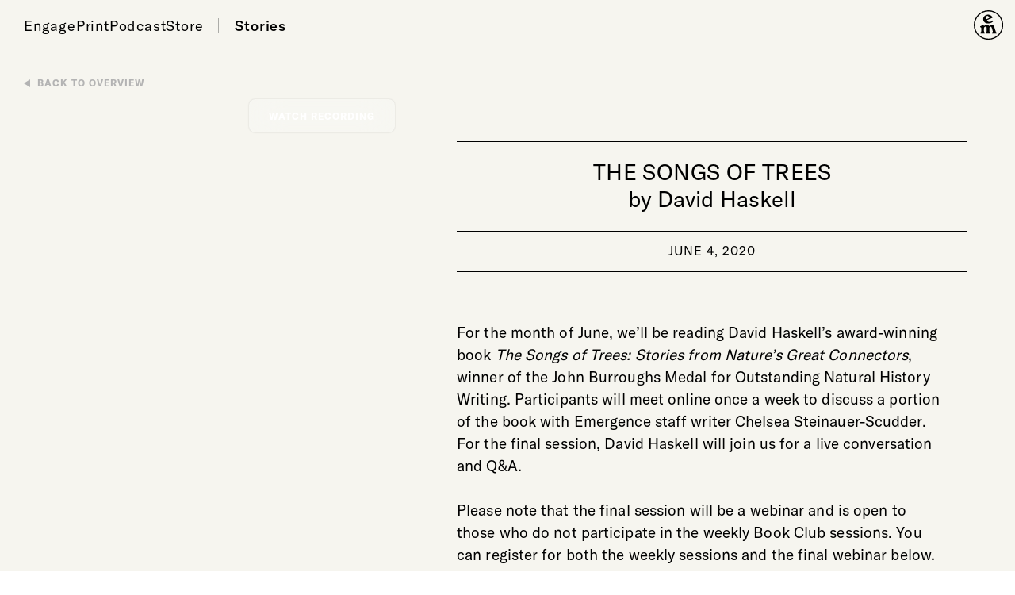

--- FILE ---
content_type: text/html; charset=UTF-8
request_url: https://emergencemagazine.org/event/the-songs-of-trees/
body_size: 14172
content:
<!doctype html>
<html lang="en-US">
<head>
		
    <!--
    The Emergence Magazine platform is designed by Studio Airport [https://studioairport.nl] and developed by September Digital [https://september.digital], in Utrecht, the Netherlands.
    -->

	<script async src="https://www.googletagmanager.com/gtag/js?id=UA-118078319-1"></script>
<script>
  window.dataLayer = window.dataLayer || [];
  function gtag(){dataLayer.push(arguments);}
  gtag('js', new Date());
  gtag('config', 'UA-118078319-1');
</script>
<!--
<script>(function(w,d,s,l,i){w[l]=w[l]||[];w[l].push({'gtm.start':
new Date().getTime(),event:'gtm.js'});var f=d.getElementsByTagName(s)[0],
j=d.createElement(s),dl=l!='dataLayer'?'&l='+l:'';j.async=true;j.src=
'https://www.googletagmanager.com/gtm.js?id='+i+dl;f.parentNode.insertBefore(j,f);
})(window,document,'script','dataLayer','GTM-NQ6KJL9');</script>
-->
	<meta charset="utf-8">
	<meta http-equiv="X-UA-Compatible" content="IE=edge">
	<meta name="viewport" content="width=device-width, initial-scale=1, viewport-fit=cover">

	<script>history.scrollRestoration = "manual"</script>

	<link rel="apple-touch-icon" sizes="180x180" href="https://emergencemagazine.org/app/themes/emergence/favicon/apple-touch-icon.png">
	<link rel="icon" type="image/png" sizes="32x32" href="https://emergencemagazine.org/app/themes/emergence/favicon/favicon-32x32.png">
	<link rel="icon" type="image/png" sizes="16x16" href="https://emergencemagazine.org/app/themes/emergence/favicon/favicon-16x16.png">
	<link rel="manifest" href="https://emergencemagazine.org/app/themes/emergence/favicon/site.webmanifest">
	<link rel="mask-icon" href="https://emergencemagazine.org/app/themes/emergence/favicon/safari-pinned-tab.svg" color="#5bbad5">
	<meta name="msapplication-TileColor" content="#000000">
	<meta name="theme-color" content="#ffffff">

    
	<meta name='robots' content='index, follow, max-image-preview:large, max-snippet:-1, max-video-preview:-1' />

	<title>The Songs of Trees &#8211; Emergence Magazine</title>
	<link rel="canonical" href="https://emergencemagazine.org/event/the-songs-of-trees/" />
	<meta property="og:locale" content="en_US" />
	<meta property="og:type" content="article" />
	<meta property="og:title" content="The Songs of Trees" />
	<meta property="og:url" content="https://emergencemagazine.org/event/the-songs-of-trees/" />
	<meta property="og:site_name" content="Emergence Magazine" />
	<meta property="article:publisher" content="https://www.facebook.com/SpiritualEcology/" />
	<meta property="article:modified_time" content="2021-05-11T17:08:34+00:00" />
	<meta name="twitter:card" content="summary_large_image" />
	<meta name="twitter:site" content="@emergence_zine" />
	<script type="application/ld+json" class="yoast-schema-graph">{"@context":"https://schema.org","@graph":[{"@type":"WebPage","@id":"https://emergencemagazine.org/event/the-songs-of-trees/","url":"https://emergencemagazine.org/event/the-songs-of-trees/","name":"The Songs of Trees &#8211; Emergence Magazine","isPartOf":{"@id":"https://emergencemagazine.org/#website"},"datePublished":"2020-05-04T15:48:31+00:00","dateModified":"2021-05-11T17:08:34+00:00","breadcrumb":{"@id":"https://emergencemagazine.org/event/the-songs-of-trees/#breadcrumb"},"inLanguage":"en-US","potentialAction":[{"@type":"ReadAction","target":["https://emergencemagazine.org/event/the-songs-of-trees/"]}]},{"@type":"BreadcrumbList","@id":"https://emergencemagazine.org/event/the-songs-of-trees/#breadcrumb","itemListElement":[{"@type":"ListItem","position":1,"name":"Home","item":"https://emergencemagazine.org/"},{"@type":"ListItem","position":2,"name":"The Songs of Trees"}]},{"@type":"WebSite","@id":"https://emergencemagazine.org/#website","url":"https://emergencemagazine.org/","name":"Emergence Magazine","description":"","publisher":{"@id":"https://emergencemagazine.org/#organization"},"inLanguage":"en-US"},{"@type":"Organization","@id":"https://emergencemagazine.org/#organization","name":"Emergence Magazine","url":"https://emergencemagazine.org/","logo":{"@type":"ImageObject","inLanguage":"en-US","@id":"https://emergencemagazine.org/#/schema/logo/image/","url":"https://emergencemagazine.org/app/uploads/2021/03/theme-login_logo.png","contentUrl":"https://emergencemagazine.org/app/uploads/2021/03/theme-login_logo.png","width":39,"height":39,"caption":"Emergence Magazine"},"image":{"@id":"https://emergencemagazine.org/#/schema/logo/image/"},"sameAs":["https://www.facebook.com/SpiritualEcology/","https://x.com/emergence_zine","https://www.instagram.com/emergencemagazine/"]},{"@type":"Event","name":"The Songs of Trees","description":"","image":"","startDate":"2020-06-04","endDate":"","eventStatus":"","eventAttendanceMode":"","location":{"@type":"Place","name":"","address":{"@type":"PostalAddress","streetAddress":"","addressLocality":"","postalCode":"","addressCountry":""}}}]}</script>


<style id='wp-img-auto-sizes-contain-inline-css' type='text/css'>
img:is([sizes=auto i],[sizes^="auto," i]){contain-intrinsic-size:3000px 1500px}
/*# sourceURL=wp-img-auto-sizes-contain-inline-css */
</style>
<link rel="stylesheet" href="https://emergencemagazine.org/app/themes/emergence/dist/css/main.css?id=9bd7a5ba1e6e51610c0c81f4e835ff87"><link rel="stylesheet" href="https://emergencemagazine.org/app/themes/emergence/dist/css/_event.css?id=48c9cdb72034bfe77d08fe647fa0fa72">
	</head>


<body data-barba="wrapper" >

	<!--
<noscript><iframe src="https://www.googletagmanager.com/ns.html?id=GTM-NQ6KJL9"
height="0" width="0" style="display:none;visibility:hidden"></iframe></noscript>
-->
	<div data-barba="container" data-barba-namespace="single-event"
	data-ux-style-placeholder="default"
	data-body-text-color="#000000"
	data-body-text-rgb="0,0,0"
	data-body-background-color="#F9F9F7"
	 	>

		
<header
	class="c-header-bar  c-header-bar--logo-small" 
	data-scroll-lock-fill-gap
	data-show-on-scroll>
	
<div class="c-header-menu">
	<ul id="menu-main-menu" class="c-header-menu__nav u-main-nav"><li class="menu-item menu-engage"><a href="https://emergencemagazine.org/engage/">Engage</a></li>
<li class="menu-item menu-print"><a href="https://emergencemagazine.org/print/">Print</a></li>
<li class="menu-item menu-podcast"><a href="https://emergencemagazine.org/podcast/">Podcast</a></li>
<li class="menu-item menu-store"><a target="_blank" href="https://store.emergencemagazine.org/">Store</a></li>
</ul>	<button class="c-header-menu__story-button" type="button" data-toggle-stories data-original-text="Stories" data-toggle-text="Close">Stories</button>
	<button class="c-header-menu__menu-button" type="button" data-toggle-stories data-original-text="Menu" data-toggle-text="Close">Menu</button>

	<button class="c-header-hamburger" type="button" data-toggle-stories>
		<span class="c-header-hamburger__bar"></span>
		<span class="c-header-hamburger__bar"></span>
		<span class="c-header-hamburger__bar"></span>
	</button>

</div>
	
	<a class="c-header-logos c-header-logos--small" href="https://emergencemagazine.org/">
		<span class="sr-only">Emergence Magazine</span>
		<svg class="c-logo" xmlns="http://www.w3.org/2000/svg" viewBox="0 0 468 43">
	<path d="M2.7 33.9h19.8c2 0 2.5 1.8 3.5 1.8.8 0 1.2-.6 1.8-1.6l3.6-5.9c.4-.5.7-1 .7-1.7 0-.8-.5-1.3-1.2-1.3-1 0-2.1 1.1-3.9 2.3-2.1 1.3-3.9 2-6.4 2h-6.3c-2.5 0-3.4-.5-3.4-3.2v-4.7c0-3.1 0-4 3.1-4 1.6 0 2.9.1 4.1 1 1.6 1.1 2.5 2.2 3.7 2.2.9 0 1.5-.6 1.5-1.4 0-.4-.1-.9-.4-1.3l-4-6c-.4-.5-.9-.8-1.4-.8-.8 0-1 .6-1.5 1.3-.6 1-1.1 1.3-2.8 1.3-1.8 0-2.1-.7-2.1-2.4V8.8c0-2.4 1-2.7 3.8-2.7 3 0 5.5 0 8.2 1.7 1.9 1.2 3 2.5 4.1 2.5.7 0 1.1-.4 1.1-1.1 0-.4-.2-.9-.6-1.6l-3.8-5.7c-.5-.7-1-1.1-1.6-1.1C21.4.8 21 2 19.2 2H2.7C.9 2.1 0 2.6 0 4s1.1 1.4 2.1 1.9c.8.4 1 .9 1 2v20.2c0 1.1-.2 1.6-1 2-1 .5-2.1.6-2.1 1.9s.9 1.9 2.7 1.9z"/>
	<path d="M35.1 20.3v7.9c0 1.1-.2 1.8-1 2.3-.9.6-1.7.7-1.7 1.8 0 .9.6 1.5 1.7 1.5h8.6c1.1 0 1.8-.6 1.8-1.5 0-1.2-.8-1.2-1.7-1.8-.8-.6-1.1-1.2-1.1-2.3v-7.4c0-2.3 2-4.3 4-4.3 1.8 0 3 1.6 3 4.5v7.3c0 1.1-.3 1.8-1.1 2.3-.9.6-1.7.7-1.7 1.8 0 .9.6 1.5 1.7 1.5H56c1.1 0 1.8-.6 1.8-1.5 0-1.2-.8-1.2-1.7-1.8-.8-.6-1.1-1.2-1.1-2.3v-7.4c0-2.7 1.3-4.2 3.2-4.2 2 0 2.8 1.8 3.8 5.3 1.2 4 1.6 6.5 1.6 7.3 0 .8-.8 1.1-1.6 1.6-.6.5-1 .8-1 1.5 0 1.2.9 1.5 2.7 1.5h7.2c1.8 0 2.6-.5 2.6-1.5 0-1.1-1-1.3-1.8-2-.9-.8-1.5-2.9-2.4-6.3L68 19c-1.3-4.9-3.6-7.2-7.2-7.2-2.3 0-4.2 1.2-6.2 3.6-1.5-2.4-3.3-3.6-5.7-3.6-2.5 0-4.8 1.2-7 3.7l-.3-2.5c0-1-.1-1.5-.8-1.5-.3 0-.7.1-1.2.4l-5.1 2.8c-1.5.8-2.2 1.4-2.2 2.2 0 1 .7 1.1 1.7 1.5 1 .4 1.1.7 1.1 1.9z"/>
	<path d="M94.9 27.5c-.7 0-1.6.7-3.1 1.7-1.2.7-2.7 1.2-4.2 1.2-3.1 0-5.3-1.8-6.3-5.2l12.6-4.1c1-.3 1.3-.5 1.3-1 0-.7-.6-2.6-2.1-4.5-2.2-2.7-5-4-8.6-4-2.9 0-5.9 1.2-8.1 3.2-2.3 2.2-3.5 4.9-3.5 8 0 6.6 5.1 11.5 12.3 11.5 3.5 0 6.9-1.3 9.3-3.5 1-.9 1.5-1.8 1.5-2.4 0-.5-.5-.9-1.1-.9zm-15.2-8.4c0-2.7 1.5-4.4 3.5-4.4 2.5 0 4.5 2.7 4.5 4.9 0 .5-.4.9-1.1 1.1l-6.1 2.1c-.5-1.5-.8-2.7-.8-3.7z"/>
	<path d="M104.1 11.7l-5 3c-1.4.8-2.2 1.3-2.2 2 0 .8.6 1 1.6 1.4.9.3 1.1.6 1.1 1.7V28c0 1.2-.3 1.8-1.1 2.4-.9.6-1.8.8-1.8 1.9 0 .9.7 1.6 1.8 1.6h8.7c1.1 0 1.7-.6 1.7-1.5 0-1.1-.9-1.3-1.7-1.9-.8-.6-1-1.2-1-2.3v-5.4c0-3.3 1.3-4.9 3.6-4.9 1.2 0 1.7.6 2.4 1.7.5.7.7 1.2 1.2 1.2.9 0 1.1-1.2 1.6-2.9.9-2.7 1.6-4.3 1.6-4.9 0-.9-1.1-1.4-3-1.4-2.8 0-5 1.8-7.5 5.2v-4c0-1-.2-1.5-.8-1.5-.4 0-.7.2-1.2.4z"/>
	<path d="M131.7 29.4l-5.4-.5c-2.5-.2-3.8-.5-3.8-1.4 0-.4.3-.7.8-1.1 1.4.4 3 .5 4.8.5 7 0 11.4-3.5 11.4-7.6 0-3.3-2.5-5.9-7.3-7.3.5-.9 1.2-1.4 2.1-1.4.9 0 1.8.6 2.9.6 1.3 0 2.3-1 2.3-2.2 0-2-1.4-3.2-3.6-3.2-2.9 0-5.1 2-6.6 5.9-7.8.3-12 3.5-12 8.1 0 2.4 1 4.1 3.3 5.6-3 1.7-4.5 3.4-4.5 5 0 1.2 1.2 2.2 3.4 2.7-2.4 1.3-3.5 2.7-3.5 3.9 0 2.9 4.5 4.8 13.1 4.8 8.5 0 12.8-2.2 12.8-6.4-.2-4.1-3.5-5.4-10.2-6zm-3.5-15.2c2.3 0 3.8 1.8 3.8 5.1s-1.3 4.9-3.9 4.9c-2.3 0-3.9-1.9-3.9-4.8 0-3.1 1.6-5.2 4-5.2zm.8 24.3c-4.9 0-7.3-.6-7.3-2.2 0-.7.4-1.5 1.2-2.3l3.3.4c5.9.6 8.5.7 8.5 2.3 0 1.4-1.8 1.8-5.7 1.8z"/>
	<path d="M163.3 27.5c-.7 0-1.6.7-3.1 1.7-1.2.7-2.7 1.2-4.2 1.2-3.1 0-5.3-1.8-6.3-5.2l12.6-4.1c1-.3 1.3-.5 1.3-1 0-.7-.6-2.6-2.1-4.5-2.2-2.7-5-4-8.6-4-2.9 0-5.9 1.2-8.1 3.2-2.3 2.2-3.5 4.9-3.5 8 0 6.6 5.1 11.5 12.3 11.5 3.5 0 6.9-1.3 9.3-3.5 1-.9 1.5-1.8 1.5-2.4 0-.5-.5-.9-1.1-.9zm-15.2-8.4c0-2.7 1.5-4.4 3.5-4.4 2.5 0 4.5 2.7 4.5 4.9 0 .5-.4.9-1.1 1.1l-6.1 2.1c-.5-1.5-.8-2.7-.8-3.7z"/>
	<path d="M167.8 20.3v7.9c0 1.1-.2 1.8-1 2.3-.9.6-1.7.7-1.7 1.8 0 .9.6 1.5 1.7 1.5h8.6c1.1 0 1.8-.6 1.8-1.5 0-1.2-.8-1.2-1.7-1.8-.8-.6-1.1-1.2-1.1-2.3v-7.4c0-2.7 1.2-4.2 3-4.2 1.9 0 2.7 1.8 3.7 5.3 1.1 4 1.5 6.5 1.5 7.3 0 .8-.8 1.1-1.6 1.6-.6.5-1 .8-1 1.5 0 1.2.8 1.5 2.6 1.5h7.1c1.7 0 2.4-.5 2.4-1.6s-1-1.3-1.7-2c-.9-.9-1.4-3-2.2-6.3l-1.3-5.1c-1.2-4.8-3.5-7.2-6.6-7.2-2.4 0-4 1.2-5.9 4l-.1-2.7c0-1-.1-1.5-.8-1.5-.3 0-.7.1-1.2.4l-4.9 2.7c-1.5.8-2.4 1.6-2.4 2.3 0 1 .7 1.1 1.7 1.5 1.1.5 1.1.8 1.1 2z"/>
	<path d="M211.2 20.4l2.2-4.6c.1-.3.2-.6.2-.9 0-1.1-4-3.3-8.9-3.3-3.5 0-6.6 1.1-9 3.1-2.7 2.3-4.2 5.4-4.2 8.5 0 6.6 4.9 11.1 12.4 11.1 3.5 0 6.4-1.1 8.5-3.3 1.3-1.4 2-2.5 2-3.3 0-.7-.5-1.2-1.1-1.2-.8 0-1.4.9-2.4 1.8-1.8 1.5-3.3 2.3-5.4 2.3-3.6 0-6.4-3.4-6.4-8.5 0-4.8 2-7.6 4.9-7.6 1.8 0 3.4 1.3 4.2 3.6.7 2.1.8 3.2 1.8 3.2.6.1.9-.2 1.2-.9z"/>
	<path d="M237.4 27.5c-.7 0-1.6.7-3.1 1.7-1.2.7-2.7 1.2-4.2 1.2-3.1 0-5.3-1.8-6.3-5.2l12.6-4.1c1-.3 1.3-.5 1.3-1 0-.7-.6-2.6-2.1-4.5-2.2-2.7-5-4-8.6-4-2.9 0-5.9 1.2-8.1 3.2-2.3 2.2-3.5 4.9-3.5 8 0 6.6 5.1 11.5 12.3 11.5 3.5 0 6.9-1.3 9.3-3.5 1-.9 1.5-1.8 1.5-2.4 0-.5-.5-.9-1.1-.9zm-15.2-8.4c0-2.7 1.5-4.4 3.5-4.4 2.5 0 4.5 2.7 4.5 4.9 0 .5-.4.9-1.1 1.1l-6.1 2.1c-.5-1.5-.8-2.7-.8-3.7z"/>
	<path/><path/>
	<path d="M253.6 28.6c-.3 1.3-.7 1.3-1.6 1.7-1.2.4-1.7.9-1.7 2 0 .9.8 1.6 1.8 1.6h6.8c1.2 0 1.9-.6 1.9-1.6 0-1.6-2-1.6-2-2.7 0-.2.1-.6.3-1.3l2.8-10.8c.2-.7.4-1.7.4-2.9.1.9.4 1.8.9 2.9l6.2 14.3c.6 1.3 1 2 1.8 2s1.1-.7 1.6-1.8l6.7-14.5c.4-.9.8-1.8 1-2.8 0 1.5.2 2.5.3 3.1l2.2 10.3c.1.6.2 1 .2 1.3 0 .9-2.1 1.1-2.1 2.9 0 1 .7 1.6 1.8 1.6h9.4c1.2 0 2.1-.8 2.1-1.7 0-1.3-.8-1.4-1.6-1.8-1-.5-1.5-1.2-1.7-2.2L286.5 8c-.1-.4-.2-.8-.2-1 0-1.1.7-1.3 1.7-1.9.4-.2.8-.9.8-1.4 0-1-.7-1.5-2.1-1.5h-7.8c-1.4 0-2.1.5-2.1 1.6 0 1.6 2.3 1.6 2.3 2.7 0 .5-.2 1.1-.5 1.7l-4.6 9.7c-.5 1.1-.9 2.3-1.3 3.7-.4-1.5-.8-2.7-1.1-3.5l-4.3-10c-.2-.5-.3-.9-.3-1.3 0-1.4 2.1-1.5 2.1-3 0-1-.6-1.6-1.7-1.6H259c-1.3 0-2.1.5-2.1 1.3 0 1.7 2.4 1.7 2.4 2.8 0 .4-.1.9-.3 1.4l-5.4 20.9z"/>
	<path d="M321.4 29.8c-.1 0-.4.5-1.1.5-1.3 0-2.1-1.2-2.9-3.6l-2.3-7.1c-1.7-5.5-4.2-7.9-9-7.9-5.4 0-9 3.2-9 5.1 0 .7.4 1.2 1 1.2 1.2 0 2.8-2.3 5.7-2.3 2.8 0 3.8 1.2 4.7 4.6h-1.7c-7.3 0-11.5 3.1-11.5 7.8 0 3.6 3 6.4 7.8 6.4 3 0 5.9-.9 8.7-2.8 1.4 1.8 3.1 2.6 5.4 2.6 3 0 4.7-1.2 4.7-3 .2-1-.2-1.5-.5-1.5zm-14.7.8c-2.5 0-4.1-1.5-4.1-3.6 0-2.3 1.8-3.9 4.6-3.9 1.5 0 2.3.4 2.6 1.3l.7 2.4c.1.4.2.8.2 1.2 0 1.5-1.5 2.6-4 2.6z"/>
	<path d="M338.9 29.4l-5.4-.5c-2.5-.2-3.8-.5-3.8-1.4 0-.4.3-.7.8-1.1 1.4.4 3 .5 4.8.5 7 0 11.4-3.5 11.4-7.6 0-3.3-2.5-5.9-7.3-7.3.5-.9 1.2-1.4 2.1-1.4.9 0 1.8.6 2.9.6 1.3 0 2.3-1 2.3-2.2 0-2-1.4-3.2-3.6-3.2-2.9 0-5.1 2-6.6 5.9-7.8.3-12 3.5-12 8.1 0 2.4 1 4.1 3.3 5.6-3 1.7-4.5 3.4-4.5 5 0 1.2 1.2 2.2 3.4 2.7-2.4 1.3-3.5 2.7-3.5 3.9 0 2.9 4.5 4.8 13.1 4.8 8.5 0 12.8-2.2 12.8-6.4-.2-4.1-3.4-5.4-10.2-6zm-3.4-15.2c2.3 0 3.8 1.8 3.8 5.1s-1.3 4.9-3.9 4.9c-2.3 0-3.9-1.9-3.9-4.8 0-3.1 1.6-5.2 4-5.2zm.8 24.3c-4.9 0-7.3-.6-7.3-2.2 0-.7.4-1.5 1.2-2.3l3.3.4c5.9.6 8.5.7 8.5 2.3 0 1.4-1.8 1.8-5.7 1.8z"/>
	<path d="M374.9 29.8c-.1 0-.4.5-1.1.5-1.3 0-2.1-1.2-2.9-3.6l-2.3-7.1c-1.7-5.5-4.2-7.9-9-7.9-5.4 0-9 3.2-9 5.1 0 .7.4 1.2 1 1.2 1.2 0 2.8-2.3 5.7-2.3 2.8 0 3.8 1.2 4.7 4.6h-1.7c-7.3 0-11.5 3.1-11.5 7.8 0 3.6 3 6.4 7.8 6.4 3 0 5.9-.9 8.7-2.8 1.4 1.8 3.1 2.6 5.4 2.6 3 0 4.7-1.2 4.7-3 .1-1-.2-1.5-.5-1.5zm-14.7.8c-2.5 0-4.1-1.5-4.1-3.6 0-2.3 1.8-3.9 4.6-3.9 1.5 0 2.3.4 2.6 1.3l.7 2.4c.1.4.2.8.2 1.2-.1 1.5-1.6 2.6-4 2.6z"/>
	<path d="M378.1 33.9h14.1c1.1 0 1.8.1 2.3.4.6.4.9 1.1 1.8 1.1.6 0 1.2-.5 1.6-1.4l3-6.3c.2-.5.4-.9.4-1.2 0-.5-.3-.8-.9-.8-.9 0-1.8 1.4-4 2.7-2.4 1.5-4.9 1.9-8 1.9h-1.8c9.1-10.3 14.9-15.2 14.9-16.8 0-.9-.6-1.1-1.6-1.1h-14.2c-2 0-2.2-1.4-3.1-1.4-.7 0-.9.5-1.4 1.3l-2.9 5.3c-.3.6-.6 1-.6 1.4 0 .6.4 1 1 1 1.3 0 2.4-1.8 4.2-2.9 2-1.2 4.1-1.5 6.9-1.5.6 0 1.3 0 2.2.1-9.6 10.5-15.5 15.1-15.5 17.1-.1.8.4 1.1 1.6 1.1z"/>
	<g>
		<path d="M405.7 18.8v9.3c0 1.1-.2 1.8-1 2.3-.8.6-1.7.8-1.7 1.9 0 .9.6 1.5 1.7 1.5h8.6c1.1 0 1.8-.6 1.8-1.5 0-1.1-.9-1.3-1.7-1.9-.8-.6-1.1-1.2-1.1-2.3v-15c0-1-.2-1.5-.8-1.5-.4 0-.7.2-1.2.4l-5.2 2.3c-1.2.5-1.8 1-1.8 1.6 0 .8.6.9 1.5 1.3.8.4.9.6.9 1.6zM406.8 8.9c3 0 5.6-2 5.6-4.2 0-1.2-1-2-2.4-2-3.1 0-5.9 2.2-5.9 4.2.1 1.2 1.1 2 2.7 2z"/>
	</g>
	<path d="M419.4 20.3v7.9c0 1.1-.2 1.8-1 2.3-.9.6-1.7.7-1.7 1.8 0 .9.6 1.5 1.7 1.5h8.6c1.1 0 1.8-.6 1.8-1.5 0-1.2-.8-1.2-1.7-1.8-.8-.6-1.1-1.2-1.1-2.3v-7.4c0-2.7 1.2-4.2 3-4.2 1.9 0 2.7 1.8 3.7 5.3 1.1 4 1.5 6.5 1.5 7.3 0 .8-.8 1.1-1.6 1.6-.6.5-1 .8-1 1.5 0 1.2.8 1.5 2.6 1.5h7.1c1.7 0 2.4-.5 2.4-1.6s-1-1.3-1.7-2c-.9-.9-1.4-3-2.2-6.3l-1.3-5.1c-1.2-4.8-3.5-7.2-6.6-7.2-2.4 0-4 1.2-5.9 4l-.1-2.7c0-1-.1-1.5-.8-1.5-.3 0-.7.1-1.2.4l-4.9 2.7c-1.5.8-2.4 1.6-2.4 2.3 0 1 .7 1.1 1.7 1.5 1 .5 1.1.8 1.1 2z"/>
	<path d="M465.3 27.5c-.7 0-1.6.7-3.1 1.7-1.2.7-2.7 1.2-4.2 1.2-3.1 0-5.3-1.8-6.3-5.2l12.6-4.1c1-.3 1.3-.5 1.3-1 0-.7-.6-2.6-2.1-4.5-2.2-2.7-5-4-8.6-4-2.9 0-5.9 1.2-8.1 3.2-2.3 2.2-3.5 4.9-3.5 8 0 6.6 5.1 11.5 12.3 11.5 3.5 0 6.9-1.3 9.3-3.5 1-.9 1.5-1.8 1.5-2.4 0-.5-.5-.9-1.1-.9zm-15.1-8.4c0-2.7 1.5-4.4 3.5-4.4 2.5 0 4.5 2.7 4.5 4.9 0 .5-.4.9-1.1 1.1l-6.1 2.1c-.6-1.5-.8-2.7-.8-3.7z" />
	<title>Emergence Magazine</title>
</svg><svg class="c-logo-small" xmlns="http://www.w3.org/2000/svg" viewBox="0 0 39 39">
	<path d="M19.054 0C29.561 0 38.11 8.548 38.11 19.054c0 10.507-8.548 19.055-19.055 19.055C8.548 38.109 0 29.56 0 19.054 0 8.548 8.548 0 19.054 0zm0 1.45C9.347 1.45 1.45 9.346 1.45 19.053c0 9.708 7.898 17.605 17.605 17.605 9.708 0 17.605-7.897 17.605-17.605 0-9.707-7.897-17.605-17.605-17.605zm-6.398 17.199c.379 0 .468.438.485.934l.004.231v.31l.009.063c.021.086.085.164.27.035l.078-.06c.904-.813 1.969-1.462 3.214-1.462 1.202 0 2.206.371 2.909 1.232l.136.178c.035.044.231.27.51.067l.078-.067c.752-.792 1.644-1.36 2.842-1.36 1.598 0 2.702.928 3.222 2.383l.067.202 1.593 5.143c.154.507.308 1.014.591 1.47.165.253.37.416.604.572l.296.188c.256.152.436.33.436.634 0 .467-.416.633-.803.656L29.1 30h-4.753c-.515 0-1.234-.1-1.234-.734 0-.786 1.542-.836 1.567-1.52a4.02 4.02 0 00-.157-1.029l-1.256-4.09c-.231-.735-.693-1.444-1.541-1.444-1.156 0-1.512 1.229-1.54 2.178l-.002.128v1.697c0 .862.026 1.698.154 2.534.205.76 1.31.861 1.31 1.596 0 .505-.52.649-.944.678L20.52 30h-4.086l-.195-.006c-.44-.03-.96-.173-.96-.678 0-.962 1.49-.355 1.49-3.37 0-.405-.026-.861-.026-1.216l.009-.378c.007-.209.017-.443.017-.686l-.004-.283c-.033-1.097-.283-2.276-1.513-2.276-1.284 0-2.106 1.241-2.106 2.407 0 .633-.026 1.267-.026 1.926 0 .785.026 1.545.205 2.28.154.735 1.285.81 1.285 1.596 0 .505-.502.649-.937.678l-.194.006H9.393l-.186-.006c-.423-.03-.944-.173-.944-.678 0-.937 1.49-.405 1.49-3.37 0-.735-.026-1.52-.026-2.255 0-2.407-1.619-1.317-1.619-2.432 0-.342.27-.54.55-.688l3.484-1.77.193-.075c.109-.04.229-.077.321-.077zm5.781-12.973c1.8 0 3.521.667 4.686 1.978l.37.475c.33.432.742 1.026.742 1.355 0 .255-1.047.706-1.549.884l-.092.031-4.884 2.037-.09.045c-.245.132-.675.455-.322.977.7.98 1.8 1.566 3.151 1.566 2.171 0 3.548-1.83 4.025-1.855.317 0 .661.223.661.57 0 .642-.794 1.26-1.244 1.631-1.536 1.088-3.521 1.657-5.454 1.657-3.574 0-6.275-2.3-6.275-5.712 0-3.092 3.019-5.64 6.275-5.64zm-.953 1.607c-1.112 0-1.827.965-1.827 1.93l.012.265c.047.645.246 1.985.809 1.985.106 0 .246-.048.351-.092l.072-.032 2.436-1.014.291-.127c.178-.082.358-.188.424-.343 0-.024.026-.123.026-.148 0-1.039-1.456-2.424-2.594-2.424z" fill="#000" fill-rule="evenodd"/>
</svg>	</a>

	<div class="c-header-progress-bar" data-progress-bar>
		<div class="c-header-progress-bar__progress"></div>
	</div>
</header>
		<a class="skip-link" href="#main-content">
			Skip to content		</a>


<header
	class="c-header "
>
	
<div class="c-header-menu">
	<ul id="menu-main-menu-1" class="c-header-menu__nav u-main-nav"><li class="menu-item menu-engage"><a href="https://emergencemagazine.org/engage/">Engage</a></li>
<li class="menu-item menu-print"><a href="https://emergencemagazine.org/print/">Print</a></li>
<li class="menu-item menu-podcast"><a href="https://emergencemagazine.org/podcast/">Podcast</a></li>
<li class="menu-item menu-store"><a target="_blank" href="https://store.emergencemagazine.org/">Store</a></li>
</ul>	<button class="c-header-menu__story-button" type="button" data-toggle-stories data-original-text="Stories" data-toggle-text="Close">Stories</button>
	<button class="c-header-menu__menu-button" type="button" data-toggle-stories data-original-text="Menu" data-toggle-text="Close">Menu</button>

	<button class="c-header-hamburger" type="button" data-toggle-stories>
		<span class="c-header-hamburger__bar"></span>
		<span class="c-header-hamburger__bar"></span>
		<span class="c-header-hamburger__bar"></span>
	</button>

</div>
	<a class="c-header-logos c-header-logos--small" href="https://emergencemagazine.org/">
		<span class="sr-only">Emergence Magazine</span>
		<svg class="c-logo-small" xmlns="http://www.w3.org/2000/svg" viewBox="0 0 39 39">
	<path d="M19.054 0C29.561 0 38.11 8.548 38.11 19.054c0 10.507-8.548 19.055-19.055 19.055C8.548 38.109 0 29.56 0 19.054 0 8.548 8.548 0 19.054 0zm0 1.45C9.347 1.45 1.45 9.346 1.45 19.053c0 9.708 7.898 17.605 17.605 17.605 9.708 0 17.605-7.897 17.605-17.605 0-9.707-7.897-17.605-17.605-17.605zm-6.398 17.199c.379 0 .468.438.485.934l.004.231v.31l.009.063c.021.086.085.164.27.035l.078-.06c.904-.813 1.969-1.462 3.214-1.462 1.202 0 2.206.371 2.909 1.232l.136.178c.035.044.231.27.51.067l.078-.067c.752-.792 1.644-1.36 2.842-1.36 1.598 0 2.702.928 3.222 2.383l.067.202 1.593 5.143c.154.507.308 1.014.591 1.47.165.253.37.416.604.572l.296.188c.256.152.436.33.436.634 0 .467-.416.633-.803.656L29.1 30h-4.753c-.515 0-1.234-.1-1.234-.734 0-.786 1.542-.836 1.567-1.52a4.02 4.02 0 00-.157-1.029l-1.256-4.09c-.231-.735-.693-1.444-1.541-1.444-1.156 0-1.512 1.229-1.54 2.178l-.002.128v1.697c0 .862.026 1.698.154 2.534.205.76 1.31.861 1.31 1.596 0 .505-.52.649-.944.678L20.52 30h-4.086l-.195-.006c-.44-.03-.96-.173-.96-.678 0-.962 1.49-.355 1.49-3.37 0-.405-.026-.861-.026-1.216l.009-.378c.007-.209.017-.443.017-.686l-.004-.283c-.033-1.097-.283-2.276-1.513-2.276-1.284 0-2.106 1.241-2.106 2.407 0 .633-.026 1.267-.026 1.926 0 .785.026 1.545.205 2.28.154.735 1.285.81 1.285 1.596 0 .505-.502.649-.937.678l-.194.006H9.393l-.186-.006c-.423-.03-.944-.173-.944-.678 0-.937 1.49-.405 1.49-3.37 0-.735-.026-1.52-.026-2.255 0-2.407-1.619-1.317-1.619-2.432 0-.342.27-.54.55-.688l3.484-1.77.193-.075c.109-.04.229-.077.321-.077zm5.781-12.973c1.8 0 3.521.667 4.686 1.978l.37.475c.33.432.742 1.026.742 1.355 0 .255-1.047.706-1.549.884l-.092.031-4.884 2.037-.09.045c-.245.132-.675.455-.322.977.7.98 1.8 1.566 3.151 1.566 2.171 0 3.548-1.83 4.025-1.855.317 0 .661.223.661.57 0 .642-.794 1.26-1.244 1.631-1.536 1.088-3.521 1.657-5.454 1.657-3.574 0-6.275-2.3-6.275-5.712 0-3.092 3.019-5.64 6.275-5.64zm-.953 1.607c-1.112 0-1.827.965-1.827 1.93l.012.265c.047.645.246 1.985.809 1.985.106 0 .246-.048.351-.092l.072-.032 2.436-1.014.291-.127c.178-.082.358-.188.424-.343 0-.024.026-.123.026-.148 0-1.039-1.456-2.424-2.594-2.424z" fill="#000" fill-rule="evenodd"/>
</svg>	</a>
</header>
	<div class="event-single__backlink">
		<a class="c-back-button" href="https://emergencemagazine.org/engage/">Back to overview</a>
	</div>

<main id="main-content" class="event-single" data-event>
	<div class="event-single__column">
		
<div class="c-event__thumb-wrapper desktop-only" data-single-event-thumb>
	<div class="c-event__thumb">
					<figure class="c-thumbnail
c-thumbnail--nocrop "
data-thumbnail
>
    
<div class="c-img-video c-img-video--nocrop "
            >
    </div>    </figure>		
		<div class="c-event__thumb-overlay">
			<div class="c-event__thumb-tags" data-event-thumb-labels>
											</div>

			<div class="c-event__thumb-buttons">
				
				
							<a href="https://zoom.us/rec/share/6fdsDKvw82pOc6fM6kuEYPI8ApblX6a8hiQbrvAExUsC44i0Q5urWg92eYIMs5pe?startTime=1593111617000" target="_blank" rel="noopener noreferrer" class="c-event__thumb-button c-blurry-button">
								Watch Recording							</a>
										</div>
		</div>
	</div>
	</div>	</div>

	<div class="event-single__column event-single__column--content" data-single-event-content>
		<div class="event-single__scroll-top-wrapper">
			<button class="c-em-button c-em-button--close" aria-label="Scroll to top" data-scroll-to-top></button>
		</div>

		<div class="event-single__header">
			<div class="event-single__titles">
				<h1 class="event-single__title">The Songs of Trees</h1>

									<p class="event-single__subheading">by David Haskell </p>
							</div>

							<div class="event-single__dates">
											<div class="c-event__date">June 4, 2020</div>
									</div>
					</div>

		
<div class="c-event__thumb-wrapper mobile-only" data-single-event-thumb>
	<div class="c-event__thumb">
					<figure class="c-thumbnail
c-thumbnail--nocrop "
data-thumbnail
>
    
<div class="c-img-video c-img-video--nocrop "
            >
    </div>    </figure>		
		<div class="c-event__thumb-overlay">
			<div class="c-event__thumb-tags" data-event-thumb-labels>
											</div>

			<div class="c-event__thumb-buttons">
				
				
							<a href="https://zoom.us/rec/share/6fdsDKvw82pOc6fM6kuEYPI8ApblX6a8hiQbrvAExUsC44i0Q5urWg92eYIMs5pe?startTime=1593111617000" target="_blank" rel="noopener noreferrer" class="c-event__thumb-button c-blurry-button">
								Watch Recording							</a>
										</div>
		</div>
	</div>
	</div>
		<div class="event-single__modules">
					<section class="m-e-text">
			<p>For the month of June, we&rsquo;ll be reading David Haskell&rsquo;s award-winning book <em>The Songs of Trees: Stories from Nature&rsquo;s Great Connectors</em>, winner of the John Burroughs Medal for Outstanding Natural History Writing. Participants will meet online once a week to discuss a portion of the book with Emergence staff writer Chelsea Steinauer-Scudder. For the final session, David Haskell will join us for a live conversation and Q&amp;A.</p>
<p>Please note that the final session will be a webinar and is open to those who do not participate in the weekly Book Club sessions. You can register for both the weekly sessions and the final webinar below.</p>
		</section>
	
<div class="m-e-schedule">
	<table>
		<thead>
			<tr>
								<th>Date</th>
				<th>Time</th>
			</tr>
		</thead>
		<tbody>
							<tr>
										<td>Thursday, June 4th</td>
					<td>12:00-1:00pm (PST)</td>
				</tr>
							<tr>
										<td>Thursday, June 11th</td>
					<td>12:00-1:00pm (PST)</td>
				</tr>
							<tr>
										<td>Thursday, June 18th</td>
					<td>12:00-1:00pm (PST)</td>
				</tr>
							<tr>
										<td>Thursday, June 25th (Webinar)</td>
					<td>12:00-1:00pm (PST) </td>
				</tr>
					</tbody>
	</table>
</div>		</div>

		<div class="event-single__content-buttons">
			
<a href="https://zoom.us/rec/share/6fdsDKvw82pOc6fM6kuEYPI8ApblX6a8hiQbrvAExUsC44i0Q5urWg92eYIMs5pe?startTime=1593111617000" target="_blank" rel="noopener noreferrer" class="c-em-button">
	Watch Recording</a><div class="c-share-dropdown c-social-dropdown c-social-dropdown--inline c-social-dropdown--event c-social-dropdown--rounded" type="button" data-socialdropdown>
    <div class="c-social-dropdown__menu-wrapper">
        <ul class="c-social-dropdown__menu">
            <li class="c-social-dropdown__menu-item">
                <a class="c-social-dropdown__link" href="mailto:?&subject=Emergence%20Magazine%3A%20The%20Songs%20of%20Trees&body=The%20Songs%20of%20Trees%0A%0A%0A%0A%0Ahttps%3A%2F%2Femergencemagazine.org%2Fevent%2Fthe-songs-of-trees%2F" target="_blank" rel="noopener noreferrer">Email</a>
            </li>
            <li class="c-social-dropdown__menu-item">
                <button class="c-social-dropdown__link" type="button" aria-label="Copy link" data-copy-to-clipboard="https://emergencemagazine.org/event/the-songs-of-trees/">Copy link</button>
            </li>
        </ul>
        <button type="button" class="c-social-dropdown__close" data-close-socialdropdown aria-label="Close">
            <svg class="icon close-desktop">
                <use xlink:href="#close"></use>
            </svg>
        </button>
    </div>
    <button class="c-social-dropdown__button">Share</button>
</div>		</div>
	</div>
</main>

		
<footer class="c-footer">
	<div class="c-footer__top">

		<ul class="u-main-nav">
			<li class="menu-item menu-about"><a href="https://emergencemagazine.org/about/">About</a></li>
<li class="menu-item menu-pitches-submissions"><a href="https://emergencemagazine.org/pitches-submissions/">Pitches &amp; Submissions</a></li>
<li class="menu-item menu-engage"><a href="https://emergencemagazine.org/engage/">Engage</a></li>
					<li>
						<a href="https://emergencemagazine.org/newsletter/">
							Newsletter						</a>
					</li>
					</ul>

		<ul class="c-socialist">
                    <li>
                    <a href="https://www.instagram.com/emergencemagazine/" target="_blank" rel="noopener noreferrer">Instagram</a>
                </li>
                            <li>
                    <a href="https://www.youtube.com/@emergencemagazine" target="_blank" rel="noopener noreferrer">YouTube</a>
                </li>
            </ul>
	</div>

	<div class="c-footer__bottom">
		<div class="c-footer__legal">
			<div class="c-footer__logo">
				<a href="https://emergencemagazine.org/">
					<span class="sr-only">Emergence Magazine</span>
					<svg class="c-logo-small" xmlns="http://www.w3.org/2000/svg" viewBox="0 0 39 39">
	<path d="M19.054 0C29.561 0 38.11 8.548 38.11 19.054c0 10.507-8.548 19.055-19.055 19.055C8.548 38.109 0 29.56 0 19.054 0 8.548 8.548 0 19.054 0zm0 1.45C9.347 1.45 1.45 9.346 1.45 19.053c0 9.708 7.898 17.605 17.605 17.605 9.708 0 17.605-7.897 17.605-17.605 0-9.707-7.897-17.605-17.605-17.605zm-6.398 17.199c.379 0 .468.438.485.934l.004.231v.31l.009.063c.021.086.085.164.27.035l.078-.06c.904-.813 1.969-1.462 3.214-1.462 1.202 0 2.206.371 2.909 1.232l.136.178c.035.044.231.27.51.067l.078-.067c.752-.792 1.644-1.36 2.842-1.36 1.598 0 2.702.928 3.222 2.383l.067.202 1.593 5.143c.154.507.308 1.014.591 1.47.165.253.37.416.604.572l.296.188c.256.152.436.33.436.634 0 .467-.416.633-.803.656L29.1 30h-4.753c-.515 0-1.234-.1-1.234-.734 0-.786 1.542-.836 1.567-1.52a4.02 4.02 0 00-.157-1.029l-1.256-4.09c-.231-.735-.693-1.444-1.541-1.444-1.156 0-1.512 1.229-1.54 2.178l-.002.128v1.697c0 .862.026 1.698.154 2.534.205.76 1.31.861 1.31 1.596 0 .505-.52.649-.944.678L20.52 30h-4.086l-.195-.006c-.44-.03-.96-.173-.96-.678 0-.962 1.49-.355 1.49-3.37 0-.405-.026-.861-.026-1.216l.009-.378c.007-.209.017-.443.017-.686l-.004-.283c-.033-1.097-.283-2.276-1.513-2.276-1.284 0-2.106 1.241-2.106 2.407 0 .633-.026 1.267-.026 1.926 0 .785.026 1.545.205 2.28.154.735 1.285.81 1.285 1.596 0 .505-.502.649-.937.678l-.194.006H9.393l-.186-.006c-.423-.03-.944-.173-.944-.678 0-.937 1.49-.405 1.49-3.37 0-.735-.026-1.52-.026-2.255 0-2.407-1.619-1.317-1.619-2.432 0-.342.27-.54.55-.688l3.484-1.77.193-.075c.109-.04.229-.077.321-.077zm5.781-12.973c1.8 0 3.521.667 4.686 1.978l.37.475c.33.432.742 1.026.742 1.355 0 .255-1.047.706-1.549.884l-.092.031-4.884 2.037-.09.045c-.245.132-.675.455-.322.977.7.98 1.8 1.566 3.151 1.566 2.171 0 3.548-1.83 4.025-1.855.317 0 .661.223.661.57 0 .642-.794 1.26-1.244 1.631-1.536 1.088-3.521 1.657-5.454 1.657-3.574 0-6.275-2.3-6.275-5.712 0-3.092 3.019-5.64 6.275-5.64zm-.953 1.607c-1.112 0-1.827.965-1.827 1.93l.012.265c.047.645.246 1.985.809 1.985.106 0 .246-.048.351-.092l.072-.032 2.436-1.014.291-.127c.178-.082.358-.188.424-.343 0-.024.026-.123.026-.148 0-1.039-1.456-2.424-2.594-2.424z" fill="#000" fill-rule="evenodd"/>
</svg>				</a>
			</div>
			<div class="c-footer__legal-text">
				<span class="c-footer__legal-initiative">Emergence Magazine is an <br />
initiative of Kalliopeia Foundation.</span><br>
				©2026 All rights reserved.&nbsp;
				<ul class="c-footer__sec-nav">
					<li class="menu-item menu-terms-conditions"><a href="https://emergencemagazine.org/terms-conditions/">Terms &amp; Conditions</a></li>
<li class="menu-item menu-privacy-policy"><a href="https://emergencemagazine.org/privacy-policy/">Privacy Policy</a></li>
<li class="menu-item menu-accessibility"><a href="https://emergencemagazine.org/accessibility-statement/">Accessibility</a></li>
<li class="footer-item-hidden-mobile menu-item menu-about"><a href="https://emergencemagazine.org/about/">About</a></li>
<li class="footer-item-hidden-mobile menu-item menu-pitches-submissions"><a href="https://emergencemagazine.org/pitches-submissions/">Pitches &amp; Submissions</a></li>
<li class="footer-item-hidden-mobile menu-item menu-engage"><a href="https://emergencemagazine.org/engage/">Engage</a></li>
											<li class="hide-on-mobile">
							<a href="https://emergencemagazine.org/newsletter/">
								Newsletter							</a>
						</li>
									</ul>
			</div>
		</div>

		<ul class="c-socialist">
                    <li>
                    <a href="https://www.instagram.com/emergencemagazine/" target="_blank" rel="noopener noreferrer">Instagram</a>
                </li>
                            <li>
                    <a href="https://www.youtube.com/@emergencemagazine" target="_blank" rel="noopener noreferrer">YouTube</a>
                </li>
            </ul>
	</div>
</footer><div class="newsletter-popup" data-newsletter="popup" data-popup-delay="20" style="visibility: hidden;">

	<div class="newsletter-popup-inner">

		<div class="newsletter-title">Emergence Magazine’s Newsletter</div>
		<div class="newsletter-feedback">Thanks for signing up for our newsletter (:</div>
		<p class="newsletter-text">Sign up to receive our newsletter each Sunday morning! We are an ad and subscription-free magazine committed to sharing stories crafted with care. Join us as we explore the threads connecting ecology, culture, and spirituality.</p>

		<form action="https://emergencemagazine.org/wp/wp-admin/admin-ajax.php?action=newsletter" class="c-newsletter-form" autocomplete="off">
			<input type="text" name="name" placeholder="Enter Your Name">
            <input type="hidden" name="newsletter_type" value="EM Pop-up">
			<span class="email-input-wrapper"><input type="email" name="email" placeholder="Enter Your Email Address" aria-label="Enter Your Email Address"></span>
			<button type="submit"><span>Submit</span></button>

		</form>
		<div class="newsletter-logo">
			<svg class="c-logo-small" xmlns="http://www.w3.org/2000/svg" viewBox="0 0 39 39">
	<path d="M19.054 0C29.561 0 38.11 8.548 38.11 19.054c0 10.507-8.548 19.055-19.055 19.055C8.548 38.109 0 29.56 0 19.054 0 8.548 8.548 0 19.054 0zm0 1.45C9.347 1.45 1.45 9.346 1.45 19.053c0 9.708 7.898 17.605 17.605 17.605 9.708 0 17.605-7.897 17.605-17.605 0-9.707-7.897-17.605-17.605-17.605zm-6.398 17.199c.379 0 .468.438.485.934l.004.231v.31l.009.063c.021.086.085.164.27.035l.078-.06c.904-.813 1.969-1.462 3.214-1.462 1.202 0 2.206.371 2.909 1.232l.136.178c.035.044.231.27.51.067l.078-.067c.752-.792 1.644-1.36 2.842-1.36 1.598 0 2.702.928 3.222 2.383l.067.202 1.593 5.143c.154.507.308 1.014.591 1.47.165.253.37.416.604.572l.296.188c.256.152.436.33.436.634 0 .467-.416.633-.803.656L29.1 30h-4.753c-.515 0-1.234-.1-1.234-.734 0-.786 1.542-.836 1.567-1.52a4.02 4.02 0 00-.157-1.029l-1.256-4.09c-.231-.735-.693-1.444-1.541-1.444-1.156 0-1.512 1.229-1.54 2.178l-.002.128v1.697c0 .862.026 1.698.154 2.534.205.76 1.31.861 1.31 1.596 0 .505-.52.649-.944.678L20.52 30h-4.086l-.195-.006c-.44-.03-.96-.173-.96-.678 0-.962 1.49-.355 1.49-3.37 0-.405-.026-.861-.026-1.216l.009-.378c.007-.209.017-.443.017-.686l-.004-.283c-.033-1.097-.283-2.276-1.513-2.276-1.284 0-2.106 1.241-2.106 2.407 0 .633-.026 1.267-.026 1.926 0 .785.026 1.545.205 2.28.154.735 1.285.81 1.285 1.596 0 .505-.502.649-.937.678l-.194.006H9.393l-.186-.006c-.423-.03-.944-.173-.944-.678 0-.937 1.49-.405 1.49-3.37 0-.735-.026-1.52-.026-2.255 0-2.407-1.619-1.317-1.619-2.432 0-.342.27-.54.55-.688l3.484-1.77.193-.075c.109-.04.229-.077.321-.077zm5.781-12.973c1.8 0 3.521.667 4.686 1.978l.37.475c.33.432.742 1.026.742 1.355 0 .255-1.047.706-1.549.884l-.092.031-4.884 2.037-.09.045c-.245.132-.675.455-.322.977.7.98 1.8 1.566 3.151 1.566 2.171 0 3.548-1.83 4.025-1.855.317 0 .661.223.661.57 0 .642-.794 1.26-1.244 1.631-1.536 1.088-3.521 1.657-5.454 1.657-3.574 0-6.275-2.3-6.275-5.712 0-3.092 3.019-5.64 6.275-5.64zm-.953 1.607c-1.112 0-1.827.965-1.827 1.93l.012.265c.047.645.246 1.985.809 1.985.106 0 .246-.048.351-.092l.072-.032 2.436-1.014.291-.127c.178-.082.358-.188.424-.343 0-.024.026-.123.026-.148 0-1.039-1.456-2.424-2.594-2.424z" fill="#000" fill-rule="evenodd"/>
</svg>		</div>
	</div>

	<button type="button" class="newsletter-close" data-close-popup aria-label="Close">
		<svg class="icon close-desktop">
			<use xlink:href="#close"></use>
		</svg>
	</button>

</div>
				<script id="container-data" type="application/json">
			{				"social-dropdowns-dropin": null,"newsletter-dropin": null,"story-narration": null}
		</script>

	<!-- End barba container -->
	</div>

	<div class="c-audio-bar" data-dropintype="audio-bar-dropin" style="visibility: hidden;"
data-scroll-lock-fill-gap>
	<div class="c-audio-bar-tracks" data-audio-bar-tracks></div>
	<div class="c-audio-bar__transport">
		<button type="button" class="c-audio-bar__rewind c-audio-bar__button" data-rewind aria-label="Rewind">
			<svg class="icon">
				<use xlink:href="#rewind"></use>
			</svg>
		</button>
		<button type="button" class="c-audio-bar__play c-audio-bar__button" data-play aria-label="Toggle play">
			<svg class="icon c-audio-bar__play-button">
				<use xlink:href="#play"></use>
			</svg>
			<svg class="icon c-audio-bar__pause-button">
				<use xlink:href="#pause"></use>
			</svg>
		</button>
		<button type="button" class="c-audio-bar__fast-forward c-audio-bar__button" data-forward aria-label="Forward">
			<svg class="icon">
				<use xlink:href="#forward"></use>
			</svg>
		</button>
	</div>
	<div class="c-audio-bar__meta">
		<div class="c-audio-bar__title">Listen to this Story</div>
		<div class="c-audio-bar__author"></div>
	</div>
	<div class="c-audio-bar__player-wrapper">
		<audio class="c-audio-player" controls></audio>
	</div>
	<button class="c-audio-bar__playlist-button" data-toggle-playlist aria-label="Toggle playlist">
		<svg xmlns="http://www.w3.org/2000/svg" viewBox="0 0 18 15">
			<g fill="none" fill-rule="evenodd">
				<path stroke="#000" stroke-width="1.3" stroke-linecap="round" d="M6.5 13.5h10M6.5 7.5h10M6.5 1.5h10"/>
				<circle fill="#000" cx="1.5" cy="13.5" r="1.5"/>
				<circle fill="#000" cx="1.5" cy="1.5" r="1.5"/>
				<circle fill="#000" cx="1.5" cy="7.5" r="1.5"/>
			</g>
		</svg>
		<span></span>
	</button>
	<div class="c-audio-bar__podcast-button">
		    <div class="c-podcast-dropdown c-social-dropdown c-social-dropdown--inline" type="button" data-socialdropdown>
        <div class="c-social-dropdown__menu-wrapper">
            <ul class="c-social-dropdown__menu">
                                    <li class="c-social-dropdown__menu-item">
                        <a class="c-social-dropdown__link" href="https://itunes.apple.com/us/podcast/emergence-magazines-podcast/id1368790239" target="_blank" rel="noopener noreferrer">Apple Podcasts</a>
                    </li>
                                    <li class="c-social-dropdown__menu-item">
                        <a class="c-social-dropdown__link" href="https://open.spotify.com/show/5YpLJHG91UvDVvq8xnajuT?si=tPgFos-tReWHBxX4mgzNPw" target="_blank" rel="noopener noreferrer">Spotify</a>
                    </li>
                            </ul>
            <button type="button" class="c-social-dropdown__close" data-close-socialdropdown aria-label="Close">
                <svg class="icon">
                    <use xlink:href="#close"></use>
                </svg>
            </button>
        </div>
        <button class="c-social-dropdown__button" aria-label="Subscribe to our podcast">Subscribe to our podcast</button>
    </div>
	</div>
	<button type="button" class="c-audio-bar__close" aria-label="Close audio player">
		<svg class="icon close-desktop">
			<use xlink:href="#close"></use>
		</svg>
		<svg class="icon close-mobile">
			<use xlink:href="#chev-down"></use>
		</svg>
	</button>
</div>
	
<div class="c-story-overview" data-c-story-overview tabindex="-1">
	<div class="c-story-overview__background" data-toggle-stories></div>
	<div class="c-story-overview__container">
		<form class="c-story-overview__form" 
		data-c-story-overview-form 
		action="https://emergencemagazine.org/wp/wp-admin/admin-ajax.php?action=search" 
		autocomplete="off">
			<input type="hidden" name="sort" value="date" />

			<div class="c-so-form-group c-so-form-group--story-overview-header">
				<label class="c-so-form-group__label">
					<span class="label-not-searching"></span>
					<span class="label-searching" aria-hidden="true">Results</span>
				</label>
				<div class="c-so-form-group__radios c-story-overview__filter">
					<label class="c-story-overview__filter-button" for="media-type-all">
						<input id="media-type-all" type="radio" name="media-type" value="all" checked>
						<span>All stories</span>
					</label>
					<label class="c-story-overview__filter-button" for="media-type-read">
						<input id="media-type-read" type="radio" name="media-type" value="read">
						<span>Read</span>
					</label>
					<label class="c-story-overview__filter-button" for="media-type-listen">
						<input id="media-type-listen" type="radio" name="media-type" value="listen">
						<span>Listen</span>
					</label>
					<label class="c-story-overview__filter-button" for="media-type-watch">
						<input id="media-type-watch" type="radio" name="media-type" value="watch">
						<span>Watch</span>
					</label>
				</div>
			</div>

			<div class="c-story-overview__results" data-c-story-overview-results>
				<div class="c-story-overview__stories" data-c-story-overview-stories tabindex="-1" ></div>
			</div>
			<button type="submit" class="sr-only">Submit</button>

			<div class="c-story-overview__sidebar">
				<div class="c-story-overview__mobile-menu">
					<ul id="mobile-menu" class="c-story-overview__nav u-main-nav"><li class="menu-item menu-engage"><a href="https://emergencemagazine.org/engage/">Engage</a></li>
<li class="menu-item menu-print"><a href="https://emergencemagazine.org/print/">Print</a></li>
<li class="menu-item menu-podcast"><a href="https://emergencemagazine.org/podcast/">Podcast</a></li>
<li class="menu-item menu-store"><a target="_blank" href="https://store.emergencemagazine.org/">Store</a></li>
</ul>				</div>
				<div class="c-story-overview__search-filter">
					<div class="c-so-form-group">
						<label class="c-so-form-group__label" for="q">Search</label>
						<input class="c-so-form-group__input" type="text" name="q" placeholder="e.g. Language" data-placeholder-desktop="e.g. Language" data-placeholder-mobile="Search">
					</div>
					<fieldset class="c-so-form-group c-so-form-group--checkboxes">
						<legend class="c-so-form-group__label">Filter</legend>
						<div class="c-so-form-group__checkboxes">
																							<label class="c-filter-checkbox" for="filter-essay">
									<input class="c-filter-checkbox__input" type="checkbox" name="type[]" value="essay" id="filter-essay">
									<span class="c-filter-checkbox__label">Essays</span>
								</label>
																															<label class="c-filter-checkbox" for="filter-feature">
									<input class="c-filter-checkbox__input" type="checkbox" name="type[]" value="feature" id="filter-feature">
									<span class="c-filter-checkbox__label">Features</span>
								</label>
																															<label class="c-filter-checkbox" for="filter-fiction">
									<input class="c-filter-checkbox__input" type="checkbox" name="type[]" value="fiction" id="filter-fiction">
									<span class="c-filter-checkbox__label">Fiction</span>
								</label>
																															<label class="c-filter-checkbox" for="filter-film">
									<input class="c-filter-checkbox__input" type="checkbox" name="type[]" value="film" id="filter-film">
									<span class="c-filter-checkbox__label">Films</span>
								</label>
																	<label class="c-filter-checkbox c-filter-checkbox--load-more" data-load-more-cats>
										<span class="c-filter-checkbox__label">Load More Categories</span>
									</label>
																															<label class="c-filter-checkbox" for="filter-gallery">
									<input class="c-filter-checkbox__input" type="checkbox" name="type[]" value="gallery" id="filter-gallery">
									<span class="c-filter-checkbox__label">Galleries</span>
								</label>
																															<label class="c-filter-checkbox" for="filter-op_ed">
									<input class="c-filter-checkbox__input" type="checkbox" name="type[]" value="op_ed" id="filter-op_ed">
									<span class="c-filter-checkbox__label">Op-ed</span>
								</label>
																															<label class="c-filter-checkbox" for="filter-interview">
									<input class="c-filter-checkbox__input" type="checkbox" name="type[]" value="interview" id="filter-interview">
									<span class="c-filter-checkbox__label">Conversations</span>
								</label>
																															<label class="c-filter-checkbox" for="filter-poem">
									<input class="c-filter-checkbox__input" type="checkbox" name="type[]" value="poem" id="filter-poem">
									<span class="c-filter-checkbox__label">Poems</span>
								</label>
																															<label class="c-filter-checkbox" for="filter-practice">
									<input class="c-filter-checkbox__input" type="checkbox" name="type[]" value="practice" id="filter-practice">
									<span class="c-filter-checkbox__label">Practices</span>
								</label>
																															<label class="c-filter-checkbox" for="filter-audio">
									<input class="c-filter-checkbox__input" type="checkbox" name="type[]" value="audio" id="filter-audio">
									<span class="c-filter-checkbox__label">Audio Stories</span>
								</label>
																															<label class="c-filter-checkbox" for="filter-staff_picks">
									<input class="c-filter-checkbox__input" type="checkbox" name="type[]" value="staff_picks" id="filter-staff_picks">
									<span class="c-filter-checkbox__label">Staff Picks</span>
								</label>
																					</div>
					</fieldset>
				</div>
			</div>
		</form>

		<div class="c-story-overview__newsletter-overlay">
						<div class="c-story-overview-newsletter" data-newsletter="overview">
				<div class="c-story-overview-newsletter__title">Emergence Magazine’s Newsletter</div>
				<div class="c-story-overview-newsletter__feedback">Thank you for subscribing!</div>
				<p class="c-story-overview-newsletter__text"></p>

				<form action="https://emergencemagazine.org/wp/wp-admin/admin-ajax.php?action=newsletter" class="c-story-overview-newsletter__form" autocomplete="off" aria-autocomplete="none">
					<input type="text" name="name" placeholder="Enter Your Name">
                    <input type="hidden" name="newsletter_type" value="EM Menu">
					<input type="email" name="email" placeholder="Enter Your Email Address" aria-label="Enter Your Email Address" autocomplete="off" aria-autocomplete="none" autocomplete="new-email">
					<button type="submit" class="em-button"><span>Subscribe</span></button>
				</form>
			</div>
		</div>
	</div>
	
<footer class="c-footer">
	<div class="c-footer__top">

		<ul class="u-main-nav">
			<li class="menu-item menu-about"><a href="https://emergencemagazine.org/about/">About</a></li>
<li class="menu-item menu-pitches-submissions"><a href="https://emergencemagazine.org/pitches-submissions/">Pitches &amp; Submissions</a></li>
<li class="menu-item menu-engage"><a href="https://emergencemagazine.org/engage/">Engage</a></li>
					<li>
						<a href="https://emergencemagazine.org/newsletter/">
							Newsletter						</a>
					</li>
					</ul>

		<ul class="c-socialist">
                    <li>
                    <a href="https://www.instagram.com/emergencemagazine/" target="_blank" rel="noopener noreferrer">Instagram</a>
                </li>
                            <li>
                    <a href="https://www.youtube.com/@emergencemagazine" target="_blank" rel="noopener noreferrer">YouTube</a>
                </li>
            </ul>
	</div>

	<div class="c-footer__bottom">
		<div class="c-footer__legal">
			<div class="c-footer__logo">
				<a href="https://emergencemagazine.org/">
					<span class="sr-only">Emergence Magazine</span>
					<svg class="c-logo-small" xmlns="http://www.w3.org/2000/svg" viewBox="0 0 39 39">
	<path d="M19.054 0C29.561 0 38.11 8.548 38.11 19.054c0 10.507-8.548 19.055-19.055 19.055C8.548 38.109 0 29.56 0 19.054 0 8.548 8.548 0 19.054 0zm0 1.45C9.347 1.45 1.45 9.346 1.45 19.053c0 9.708 7.898 17.605 17.605 17.605 9.708 0 17.605-7.897 17.605-17.605 0-9.707-7.897-17.605-17.605-17.605zm-6.398 17.199c.379 0 .468.438.485.934l.004.231v.31l.009.063c.021.086.085.164.27.035l.078-.06c.904-.813 1.969-1.462 3.214-1.462 1.202 0 2.206.371 2.909 1.232l.136.178c.035.044.231.27.51.067l.078-.067c.752-.792 1.644-1.36 2.842-1.36 1.598 0 2.702.928 3.222 2.383l.067.202 1.593 5.143c.154.507.308 1.014.591 1.47.165.253.37.416.604.572l.296.188c.256.152.436.33.436.634 0 .467-.416.633-.803.656L29.1 30h-4.753c-.515 0-1.234-.1-1.234-.734 0-.786 1.542-.836 1.567-1.52a4.02 4.02 0 00-.157-1.029l-1.256-4.09c-.231-.735-.693-1.444-1.541-1.444-1.156 0-1.512 1.229-1.54 2.178l-.002.128v1.697c0 .862.026 1.698.154 2.534.205.76 1.31.861 1.31 1.596 0 .505-.52.649-.944.678L20.52 30h-4.086l-.195-.006c-.44-.03-.96-.173-.96-.678 0-.962 1.49-.355 1.49-3.37 0-.405-.026-.861-.026-1.216l.009-.378c.007-.209.017-.443.017-.686l-.004-.283c-.033-1.097-.283-2.276-1.513-2.276-1.284 0-2.106 1.241-2.106 2.407 0 .633-.026 1.267-.026 1.926 0 .785.026 1.545.205 2.28.154.735 1.285.81 1.285 1.596 0 .505-.502.649-.937.678l-.194.006H9.393l-.186-.006c-.423-.03-.944-.173-.944-.678 0-.937 1.49-.405 1.49-3.37 0-.735-.026-1.52-.026-2.255 0-2.407-1.619-1.317-1.619-2.432 0-.342.27-.54.55-.688l3.484-1.77.193-.075c.109-.04.229-.077.321-.077zm5.781-12.973c1.8 0 3.521.667 4.686 1.978l.37.475c.33.432.742 1.026.742 1.355 0 .255-1.047.706-1.549.884l-.092.031-4.884 2.037-.09.045c-.245.132-.675.455-.322.977.7.98 1.8 1.566 3.151 1.566 2.171 0 3.548-1.83 4.025-1.855.317 0 .661.223.661.57 0 .642-.794 1.26-1.244 1.631-1.536 1.088-3.521 1.657-5.454 1.657-3.574 0-6.275-2.3-6.275-5.712 0-3.092 3.019-5.64 6.275-5.64zm-.953 1.607c-1.112 0-1.827.965-1.827 1.93l.012.265c.047.645.246 1.985.809 1.985.106 0 .246-.048.351-.092l.072-.032 2.436-1.014.291-.127c.178-.082.358-.188.424-.343 0-.024.026-.123.026-.148 0-1.039-1.456-2.424-2.594-2.424z" fill="#000" fill-rule="evenodd"/>
</svg>				</a>
			</div>
			<div class="c-footer__legal-text">
				<span class="c-footer__legal-initiative">Emergence Magazine is an <br />
initiative of Kalliopeia Foundation.</span><br>
				©2026 All rights reserved.&nbsp;
				<ul class="c-footer__sec-nav">
					<li class="menu-item menu-terms-conditions"><a href="https://emergencemagazine.org/terms-conditions/">Terms &amp; Conditions</a></li>
<li class="menu-item menu-privacy-policy"><a href="https://emergencemagazine.org/privacy-policy/">Privacy Policy</a></li>
<li class="menu-item menu-accessibility"><a href="https://emergencemagazine.org/accessibility-statement/">Accessibility</a></li>
<li class="footer-item-hidden-mobile menu-item menu-about"><a href="https://emergencemagazine.org/about/">About</a></li>
<li class="footer-item-hidden-mobile menu-item menu-pitches-submissions"><a href="https://emergencemagazine.org/pitches-submissions/">Pitches &amp; Submissions</a></li>
<li class="footer-item-hidden-mobile menu-item menu-engage"><a href="https://emergencemagazine.org/engage/">Engage</a></li>
											<li class="hide-on-mobile">
							<a href="https://emergencemagazine.org/newsletter/">
								Newsletter							</a>
						</li>
									</ul>
			</div>
		</div>

		<ul class="c-socialist">
                    <li>
                    <a href="https://www.instagram.com/emergencemagazine/" target="_blank" rel="noopener noreferrer">Instagram</a>
                </li>
                            <li>
                    <a href="https://www.youtube.com/@emergencemagazine" target="_blank" rel="noopener noreferrer">YouTube</a>
                </li>
            </ul>
	</div>
</footer></div>
	<div class="newsletter-overlay"></div>


<div class="newsletter-dropin" data-newsletter="dropin" data-dropintype="newsletter-dropin" style="visibility: hidden;">


	<form action="https://emergencemagazine.org/wp/wp-admin/admin-ajax.php?action=newsletter" class="c-newsletter-form" autocomplete="off">
		<div class="newsletter-title">Emergence Magazine’s Newsletter</div>
		<input type="text" name="name" placeholder="Enter Your Name">
		<span class="email-input-wrapper"><input type="email" name="email" placeholder="Enter Your Email Address" aria-label="Enter Your Email Address"></span>
		<button type="submit"><span>Submit</span></button>
	</form>

	<div class="c-newsletter__success" data-newsletter-feedback>(:</div>
	<div class="c-newsletter__title" data-newsletter-title>News<br>letter</div>
</div>

	<script>
		(g=>{var h,a,k,p="The Google Maps JavaScript API",c="google",l="importLibrary",q="__ib__",m=document,b=window;b=b[c]||(b[c]={});var d=b.maps||(b.maps={}),r=new Set,e=new URLSearchParams,u=()=>h||(h=new Promise(async(f,n)=>{await (a=m.createElement("script"));e.set("libraries",[...r]+"");for(k in g)e.set(k.replace(/[A-Z]/g,t=>"_"+t[0].toLowerCase()),g[k]);e.set("callback",c+".maps."+q);a.src=`https://maps.${c}apis.com/maps/api/js?`+e;d[q]=f;a.onerror=()=>h=n(Error(p+" could not load."));a.nonce=m.querySelector("script[nonce]")?.nonce||"";m.head.append(a)}));d[l]?console.warn(p+" only loads once. Ignoring:",g):d[l]=(f,...n)=>r.add(f)&&u().then(()=>d[l](f,...n))})({
			key: 'AIzaSyCVa1gLkJEI0B2-XPDV14bVJVH-X5suWHw',
			v: "weekly",
			// Use the 'v' parameter to indicate the version to use (weekly, beta, alpha, etc.).
			// Add other bootstrap parameters as needed, using camel case.
		});
	</script>

	<script type="speculationrules">
{"prefetch":[{"source":"document","where":{"and":[{"href_matches":"/*"},{"not":{"href_matches":["/wp/wp-*.php","/wp/wp-admin/*","/app/uploads/*","/app/*","/app/plugins/*","/app/themes/emergence/*","/*\\?(.+)"]}},{"not":{"selector_matches":"a[rel~=\"nofollow\"]"}},{"not":{"selector_matches":".no-prefetch, .no-prefetch a"}}]},"eagerness":"conservative"}]}
</script>
<script src="https://emergencemagazine.org/app/plugins/wp-sentry-integration/public/wp-sentry-browser.min.js?ver=8.10.0"></script><script type="text/javascript" id="wp-sentry-browser-js-extra">
/* <![CDATA[ */
var wp_sentry = {"environment":"production","release":"1.0","context":{"tags":{"wordpress":"6.9","language":"en-US"}},"dsn":"https://2af77fff5711401f80b801268e2fda41@sentry.studioseptember.nl/39"};
//# sourceURL=wp-sentry-browser-js-extra
/* ]]> */
</script>
<script src="https://emergencemagazine.org/app/plugins/wp-sentry-integration/public/wp-sentry-init.js?ver=8.10.0"></script><script defer data-domain="emergencemagazine.org" data-api="https://emergencemagazine.org/wp-json/504c51/v1/d357/583ec139" data-cfasync="false" src="//emergencemagazine.org/app/uploads/3b7a3e7373/fdf26685.js?ver=1768911761"></script><script>
/* <![CDATA[ */
window.plausible = window.plausible || function() { (window.plausible.q = window.plausible.q || []).push(arguments) }
//# sourceURL=plausible-analytics-js-after
/* ]]> */
</script><script type="text/javascript" id="plausible-form-submit-integration-js-extra">
/* <![CDATA[ */
var plausible_analytics_i18n = {"form_completions":"WP Form Completions"};
//# sourceURL=plausible-form-submit-integration-js-extra
/* ]]> */
</script>
<script src="https://emergencemagazine.org/app/plugins/plausible-analytics/assets/dist/js/plausible-form-submit-integration.js?ver=1765293484"></script><script type="text/javascript" id="emergence-js-js-extra">
/* <![CDATA[ */
var WPURLS = {"ajaxurl":"https://emergencemagazine.org/wp/wp-admin/admin-ajax.php","themeUrl":"https://emergencemagazine.org/app/themes/emergence","env":"production","in_production":"1"};
//# sourceURL=emergence-js-js-extra
/* ]]> */
</script>
<script src="https://emergencemagazine.org/app/themes/emergence/dist/js/main.js?id=051600306a3742cff3e1898634e4ec99"></script>
	<svg style="position: absolute; width: 0; height: 0; overflow: hidden;" version="1.1" xmlns="http://www.w3.org/2000/svg" xmlns:xlink="http://www.w3.org/1999/xlink">
    <defs>
		<symbol id="plyr-airplay" viewBox="0 0 18 18">
			<path d="M16 1H2a1 1 0 00-1 1v10a1 1 0 001 1h3v-2H3V3h12v8h-2v2h3a1 1 0 001-1V2a1 1 0 00-1-1z"/>
			<path d="M4 17h10l-5-6z"/>
		</symbol>
		<symbol id="plyr-captions-off" viewBox="0 0 18 18">
			<path d="M1 1c-.6 0-1 .4-1 1v11c0 .6.4 1 1 1h4.6l2.7 2.7c.2.2.4.3.7.3.3 0 .5-.1.7-.3l2.7-2.7H17c.6 0 1-.4 1-1V2c0-.6-.4-1-1-1H1zm4.52 10.15c1.99 0 3.01-1.32 3.28-2.41l-1.29-.39c-.19.66-.78 1.45-1.99 1.45-1.14 0-2.2-.83-2.2-2.34 0-1.61 1.12-2.37 2.18-2.37 1.23 0 1.78.75 1.95 1.43l1.3-.41C8.47 4.96 7.46 3.76 5.5 3.76c-1.9 0-3.61 1.44-3.61 3.7 0 2.26 1.65 3.69 3.63 3.69zm7.57 0c1.99 0 3.01-1.32 3.28-2.41l-1.29-.39c-.19.66-.78 1.45-1.99 1.45-1.14 0-2.2-.83-2.2-2.34 0-1.61 1.12-2.37 2.18-2.37 1.23 0 1.78.75 1.95 1.43l1.3-.41c-.28-1.15-1.29-2.35-3.25-2.35-1.9 0-3.61 1.44-3.61 3.7 0 2.26 1.65 3.69 3.63 3.69z" fill-rule="evenodd"/>
		</symbol>
		<symbol id="plyr-captions-on" viewBox="0 0 18 18">
			<path d="M1 1c-.6 0-1 .4-1 1v11c0 .6.4 1 1 1h4.6l2.7 2.7c.2.2.4.3.7.3.3 0 .5-.1.7-.3l2.7-2.7H17c.6 0 1-.4 1-1V2c0-.6-.4-1-1-1H1zm4.52 10.15c1.99 0 3.01-1.32 3.28-2.41l-1.29-.39c-.19.66-.78 1.45-1.99 1.45-1.14 0-2.2-.83-2.2-2.34 0-1.61 1.12-2.37 2.18-2.37 1.23 0 1.78.75 1.95 1.43l1.3-.41C8.47 4.96 7.46 3.76 5.5 3.76c-1.9 0-3.61 1.44-3.61 3.7 0 2.26 1.65 3.69 3.63 3.69zm7.57 0c1.99 0 3.01-1.32 3.28-2.41l-1.29-.39c-.19.66-.78 1.45-1.99 1.45-1.14 0-2.2-.83-2.2-2.34 0-1.61 1.12-2.37 2.18-2.37 1.23 0 1.78.75 1.95 1.43l1.3-.41c-.28-1.15-1.29-2.35-3.25-2.35-1.9 0-3.61 1.44-3.61 3.7 0 2.26 1.65 3.69 3.63 3.69z" fill-rule="evenodd"/>
		</symbol>
		<symbol id="plyr-download" viewBox="0 0 18 18">
			<path d="M9 13c.3 0 .5-.1.7-.3L15.4 7 14 5.6l-4 4V1H8v8.6l-4-4L2.6 7l5.7 5.7c.2.2.4.3.7.3zm-7 2h14v2H2z"/>
		</symbol>
		<symbol id="plyr-enter-fullscreen" viewBox="0 0 18 18">
			<path d="M10 3h3.6l-4 4L11 8.4l4-4V8h2V1h-7zM7 9.6l-4 4V10H1v7h7v-2H4.4l4-4z"/>
		</symbol>
		<symbol id="plyr-exit-fullscreen" viewBox="0 0 18 18">
			<path d="M1 12h3.6l-4 4L2 17.4l4-4V17h2v-7H1zM16 .6l-4 4V1h-2v7h7V6h-3.6l4-4z"/>
		</symbol>
		<symbol id="plyr-fast-forward" viewBox="0 0 18 18">
			<path d="M7.875 7.171L0 1v16l7.875-6.171V17L18 9 7.875 1z"/>
		</symbol>
		<symbol id="plyr-logo-vimeo" viewBox="0 0 18 18">
			<path d="M17 5.3c-.1 1.6-1.2 3.7-3.3 6.4-2.2 2.8-4 4.2-5.5 4.2-.9 0-1.7-.9-2.4-2.6C5 10.9 4.4 6 3 6c-.1 0-.5.3-1.2.8l-.8-1c.8-.7 3.5-3.4 4.7-3.5 1.2-.1 2 .7 2.3 2.5.3 2 .8 6.1 1.8 6.1.9 0 2.5-3.4 2.6-4 .1-.9-.3-1.9-2.3-1.1.8-2.6 2.3-3.8 4.5-3.8 1.7.1 2.5 1.2 2.4 3.3z"/>
		</symbol>
		<symbol id="plyr-logo-youtube" viewBox="0 0 18 18">
			<path d="M16.8 5.8c-.2-1.3-.8-2.2-2.2-2.4C12.4 3 9 3 9 3s-3.4 0-5.6.4C2 3.6 1.3 4.5 1.2 5.8 1 7.1 1 9 1 9s0 1.9.2 3.2c.2 1.3.8 2.2 2.2 2.4C5.6 15 9 15 9 15s3.4 0 5.6-.4c1.4-.3 2-1.1 2.2-2.4.2-1.3.2-3.2.2-3.2s0-1.9-.2-3.2zM7 12V6l5 3-5 3z"/>
		</symbol>
		<symbol id="plyr-muted" viewBox="0 0 18 18">
			<path d="M12.4 12.5l2.1-2.1 2.1 2.1 1.4-1.4L15.9 9 18 6.9l-1.4-1.4-2.1 2.1-2.1-2.1L11 6.9 13.1 9 11 11.1zM3.786 6.008H.714C.286 6.008 0 6.31 0 6.76v4.512c0 .452.286.752.714.752h3.072l4.071 3.858c.5.3 1.143 0 1.143-.602V2.752c0-.601-.643-.977-1.143-.601L3.786 6.008z" stroke="none"/>
		</symbol>
		<symbol id="plyr-pause" viewBox="0 0 18 18">
			<path d="M6 1H3c-.6 0-1 .4-1 1v14c0 .6.4 1 1 1h3c.6 0 1-.4 1-1V2c0-.6-.4-1-1-1zm6 0c-.6 0-1 .4-1 1v14c0 .6.4 1 1 1h3c.6 0 1-.4 1-1V2c0-.6-.4-1-1-1h-3z"/>
		</symbol>
		<symbol id="plyr-pip" viewBox="0 0 18 18">
			<path d="M13.293 3.293L7.022 9.564l1.414 1.414 6.271-6.271L17 7V1h-6z"/>
			<path d="M13 15H3V5h5V3H2a1 1 0 00-1 1v12a1 1 0 001 1h12a1 1 0 001-1v-6h-2v5z"/>
		</symbol>
		<symbol id="plyr-play" viewBox="0 0 18 18">
			<path d="M15.562 8.1L3.87.225c-.818-.562-1.87 0-1.87.9v15.75c0 .9 1.052 1.462 1.87.9L15.563 9.9c.584-.45.584-1.35 0-1.8z"/>
		</symbol>
		<symbol id="plyr-restart" viewBox="0 0 18 18">
			<path d="M9.7 1.2l.7 6.4 2.1-2.1c1.9 1.9 1.9 5.1 0 7-.9 1-2.2 1.5-3.5 1.5-1.3 0-2.6-.5-3.5-1.5-1.9-1.9-1.9-5.1 0-7 .6-.6 1.4-1.1 2.3-1.3l-.6-1.9C6 2.6 4.9 3.2 4 4.1 1.3 6.8 1.3 11.2 4 14c1.3 1.3 3.1 2 4.9 2 1.9 0 3.6-.7 4.9-2 2.7-2.7 2.7-7.1 0-9.9L16 1.9l-6.3-.7z"/>
		</symbol>
		<symbol id="plyr-rewind" viewBox="0 0 18 18">
			<path d="M10.125 1L0 9l10.125 8v-6.171L18 17V1l-7.875 6.171z"/>
		</symbol>
		<symbol id="plyr-settings" viewBox="0 0 18 18">
			<path d="M16.135 7.784a2 2 0 01-1.23-2.969c.322-.536.225-.998-.094-1.316l-.31-.31c-.318-.318-.78-.415-1.316-.094a2 2 0 01-2.969-1.23C10.065 1.258 9.669 1 9.219 1h-.438c-.45 0-.845.258-.997.865a2 2 0 01-2.969 1.23c-.536-.322-.999-.225-1.317.093l-.31.31c-.318.318-.415.781-.093 1.317a2 2 0 01-1.23 2.969C1.26 7.935 1 8.33 1 8.781v.438c0 .45.258.845.865.997a2 2 0 011.23 2.969c-.322.536-.225.998.094 1.316l.31.31c.319.319.782.415 1.316.094a2 2 0 012.969 1.23c.151.607.547.865.997.865h.438c.45 0 .845-.258.997-.865a2 2 0 012.969-1.23c.535.321.997.225 1.316-.094l.31-.31c.318-.318.415-.781.094-1.316a2 2 0 011.23-2.969c.607-.151.865-.547.865-.997v-.438c0-.451-.26-.846-.865-.997zM9 12a3 3 0 110-6 3 3 0 010 6z"/>
		</symbol>
		<symbol id="plyr-volume" viewBox="0 0 18 18">
			<path d="M15.6 3.3c-.4-.4-1-.4-1.4 0-.4.4-.4 1 0 1.4C15.4 5.9 16 7.4 16 9c0 1.6-.6 3.1-1.8 4.3-.4.4-.4 1 0 1.4.2.2.5.3.7.3.3 0 .5-.1.7-.3C17.1 13.2 18 11.2 18 9s-.9-4.2-2.4-5.7z" stroke="none"/>
			<path d="M11.282 5.282a.909.909 0 000 1.316c.735.735.995 1.458.995 2.402 0 .936-.425 1.917-.995 2.487a.909.909 0 000 1.316c.145.145.636.262 1.018.156a.725.725 0 00.298-.156C13.773 11.733 14.13 10.16 14.13 9c0-.17-.002-.34-.011-.51-.053-.992-.319-2.005-1.522-3.208a.909.909 0 00-1.316 0zm-7.496.726H.714C.286 6.008 0 6.31 0 6.76v4.512c0 .452.286.752.714.752h3.072l4.071 3.858c.5.3 1.143 0 1.143-.602V2.752c0-.601-.643-.977-1.143-.601L3.786 6.008z" stroke="none" />
		</symbol>

		<symbol id="close" viewBox="0 0 14 14">
			<path d="M1.545 1.545l10.91 10.91m-.826-10.91l-9.772 10.91" stroke="" stroke-width="1.3" fill="none" fill-rule="evenodd" stroke-linecap="round"/>
		</symbol>

		<symbol id="chev-down" viewBox="0 0 16 7">
			<path fill="none" stroke="" stroke-linecap="round" stroke-linejoin="round" stroke-miterlimit="10" d="M0 0l8 7 8-7"/>
		</symbol>

		<symbol id="rewind" viewBox="0 0 21 19">
			<path d="M11.356 3.113c3.78 0 6.844 2.408 6.844 5.378s-3.064 5.378-6.844 5.378" stroke="inherit" fill="none" stroke-width="1.2"/>
			<path fill="inherit" d="M6.956 3.113l4.888 2.852V.261z"/>
			<text fill="inherit">
				<tspan x="1" y="15">10</tspan>
			</text>
		</symbol>

		<symbol id="forward" viewBox="0 0 21 19">
			<path d="M7.844 3.113C4.064 3.113 1 5.521 1 8.491s3.064 5.378 6.844 5.378" stroke="inherit" fill="none" stroke-width="1.2"/>
			<path fill="inherit" d="M12.244 3.113L7.356 5.965V.261z"/>
			<text fill="inherit">
				<tspan x="9" y="15">10</tspan>
			</text>

		</symbol>

		<symbol id="play" viewBox="0 0 23 24">
			<path d="M2.3.2l19.9 10.5c.8.4 1 1.3.6 2.1-.1.3-.4.5-.6.6L2.3 23.8c-.8.4-1.7.1-2.1-.6-.1-.2-.2-.5-.2-.7v-21C0 .7.7 0 1.5 0c.3 0 .5.1.8.2z" fill="inherit" fill-rule="evenodd"/>
		</symbol>

		<symbol id="pause" xmlns="http://www.w3.org/2000/svg" viewBox="0 0 21 24">
			<path d="M7 0v24H0V0h7zm14 0v24h-7V0h7z" fill="inherit" fill-rule="evenodd"/>
		</symbol>

		<symbol id="icon-muted" viewBox="0 0 18 18">
			<path d="M13.5 15.5c-.3 0-.5-.2-.5-.5v-1.1c0-.3.2-.5.5-.5s.5.2.5.5V15c0 .3-.2.5-.5.5zM1.5 15.5c-.3 0-.5-.2-.5-.5v-1.1c0-.3.2-.5.5-.5s.5.2.5.5V15c0 .3-.2.5-.5.5zM4.5 15.5c-.3 0-.5-.2-.5-.5v-1.1c0-.3.2-.5.5-.5s.5.2.5.5V15c0 .3-.2.5-.5.5zM16.5 15.5c-.3 0-.5-.2-.5-.5v-1.1c0-.3.2-.5.5-.5s.5.2.5.5V15c0 .3-.2.5-.5.5zM7.5 15.5c-.3 0-.5-.2-.5-.5v-1.1c0-.3.2-.5.5-.5s.5.2.5.5V15c0 .3-.2.5-.5.5zM10.5 15.5c-.3 0-.5-.2-.5-.5v-1.1c0-.3.2-.5.5-.5s.5.2.5.5V15c0 .3-.2.5-.5.5z"/>
		</symbol>

		<symbol id="icon-unmuted" viewBox="0 0 18 18">
			<path d="M13.5 15.3c-.3 0-.5-.2-.5-.5V6.2c0-.3.2-.5.5-.5s.5.2.5.5v8.6c0 .3-.2.5-.5.5zM1.5 15.3c-.3 0-.5-.2-.5-.5V5.2c0-.3.2-.5.5-.5s.5.2.5.5v9.6c0 .3-.2.5-.5.5zM4.5 15.3c-.3 0-.5-.2-.5-.5v-3.6c0-.3.2-.5.5-.5s.5.2.5.5v3.6c0 .3-.2.5-.5.5zM16.5 15.3c-.3 0-.5-.2-.5-.5v-3.6c0-.3.2-.5.5-.5s.5.2.5.5v3.6c0 .3-.2.5-.5.5zM7.5 15.3c-.3 0-.5-.2-.5-.5V8.2c0-.3.2-.5.5-.5s.5.2.5.5v6.6c0 .3-.2.5-.5.5zM10.5 15.3c-.3 0-.5-.2-.5-.5V3.2c0-.3.2-.5.5-.5s.5.2.5.5v11.6c0 .3-.2.5-.5.5z"/>
		</symbol>
    </defs>
</svg>

	</body>
</html>
<!-- Performance optimized by Redis Object Cache. Learn more: https://wprediscache.com -->


--- FILE ---
content_type: text/css
request_url: https://emergencemagazine.org/app/themes/emergence/dist/css/main.css?id=9bd7a5ba1e6e51610c0c81f4e835ff87
body_size: 34219
content:
@charset "UTF-8";@keyframes plyr-progress{to{background-position:25px 0;background-position:var(--plyr-progress-loading-size,25px) 0}}@keyframes plyr-popup{0%{opacity:.5;transform:translateY(10px)}to{opacity:1;transform:translateY(0)}}@keyframes plyr-fade-in{0%{opacity:0}to{opacity:1}}.plyr{-moz-osx-font-smoothing:grayscale;-webkit-font-smoothing:antialiased;align-items:center;direction:ltr;display:flex;flex-direction:column;font-family:inherit;font-family:var(--plyr-font-family,inherit);font-variant-numeric:tabular-nums;font-weight:400;font-weight:var(--plyr-font-weight-regular,400);line-height:1.7;line-height:var(--plyr-line-height,1.7);max-width:100%;min-width:200px;position:relative;text-shadow:none;transition:box-shadow .3s ease;z-index:0}.plyr audio,.plyr iframe,.plyr video{display:block;height:100%;width:100%}.plyr button{font:inherit;line-height:inherit;width:auto}.plyr:focus{outline:0}.plyr--full-ui{box-sizing:border-box}.plyr--full-ui *,.plyr--full-ui :after,.plyr--full-ui :before{box-sizing:inherit}.plyr--full-ui a,.plyr--full-ui button,.plyr--full-ui input,.plyr--full-ui label{touch-action:manipulation}.plyr__badge{background:#4a5464;background:var(--plyr-badge-background,#4a5464);border-radius:2px;border-radius:var(--plyr-badge-border-radius,2px);color:#fff;color:var(--plyr-badge-text-color,#fff);font-size:9px;font-size:var(--plyr-font-size-badge,9px);line-height:1;padding:3px 4px}.plyr--full-ui ::-webkit-media-text-track-container{display:none}.plyr__captions{animation:plyr-fade-in .3s ease;bottom:0;display:none;font-size:13px;font-size:var(--plyr-font-size-small,13px);left:0;padding:10px;padding:var(--plyr-control-spacing,10px);position:absolute;text-align:center;transition:transform .4s ease-in-out;width:100%}.plyr__captions span:empty{display:none}@media (min-width:480px){.plyr__captions{font-size:15px;font-size:var(--plyr-font-size-base,15px);padding:20px;padding:calc(var(--plyr-control-spacing, 10px)*2)}}@media (min-width:768px){.plyr__captions{font-size:18px;font-size:var(--plyr-font-size-large,18px)}}.plyr--captions-active .plyr__captions{display:block}.plyr:not(.plyr--hide-controls) .plyr__controls:not(:empty)~.plyr__captions{transform:translateY(-40px);transform:translateY(calc(var(--plyr-control-spacing, 10px)*-4))}.plyr__caption{background:#000c;background:var(--plyr-captions-background,#000c);border-radius:2px;-webkit-box-decoration-break:clone;box-decoration-break:clone;color:#fff;color:var(--plyr-captions-text-color,#fff);line-height:185%;padding:.2em .5em;white-space:pre-wrap}.plyr__caption div{display:inline}.plyr__control{background:#0000;border:0;border-radius:4px;border-radius:var(--plyr-control-radius,4px);color:inherit;cursor:pointer;flex-shrink:0;overflow:visible;padding:7px;padding:calc(var(--plyr-control-spacing, 10px)*.7);position:relative;transition:all .3s ease}.plyr__control svg{fill:currentColor;display:block;height:18px;height:var(--plyr-control-icon-size,18px);pointer-events:none;width:18px;width:var(--plyr-control-icon-size,18px)}.plyr__control:focus{outline:0}.plyr__control:focus-visible{outline:2px dashed #00b2ff;outline:2px dashed var(--plyr-focus-visible-color,var(--plyr-color-main,var(--plyr-color-main,#00b2ff)));outline-offset:2px}a.plyr__control{text-decoration:none}.plyr__control.plyr__control--pressed .icon--not-pressed,.plyr__control.plyr__control--pressed .label--not-pressed,.plyr__control:not(.plyr__control--pressed) .icon--pressed,.plyr__control:not(.plyr__control--pressed) .label--pressed,a.plyr__control:after,a.plyr__control:before{display:none}.plyr--full-ui ::-webkit-media-controls{display:none}.plyr__controls{align-items:center;display:flex;justify-content:flex-end;text-align:center}.plyr__controls .plyr__progress__container{flex:1;min-width:0}.plyr__controls .plyr__controls__item{margin-left:2.5px;margin-left:calc(var(--plyr-control-spacing, 10px)/4)}.plyr__controls .plyr__controls__item:first-child{margin-left:0;margin-right:auto}.plyr__controls .plyr__controls__item.plyr__progress__container{padding-left:2.5px;padding-left:calc(var(--plyr-control-spacing, 10px)/4)}.plyr__controls .plyr__controls__item.plyr__time{padding:0 5px;padding:0 calc(var(--plyr-control-spacing, 10px)/2)}.plyr__controls .plyr__controls__item.plyr__progress__container:first-child,.plyr__controls .plyr__controls__item.plyr__time+.plyr__time,.plyr__controls .plyr__controls__item.plyr__time:first-child{padding-left:0}.plyr [data-plyr=airplay],.plyr [data-plyr=captions],.plyr [data-plyr=fullscreen],.plyr [data-plyr=pip],.plyr__controls:empty{display:none}.plyr--airplay-supported [data-plyr=airplay],.plyr--captions-enabled [data-plyr=captions],.plyr--fullscreen-enabled [data-plyr=fullscreen],.plyr--pip-supported [data-plyr=pip]{display:inline-block}.plyr__menu{display:flex;position:relative}.plyr__menu .plyr__control svg{transition:transform .3s ease}.plyr__menu .plyr__control[aria-expanded=true] svg{transform:rotate(90deg)}.plyr__menu .plyr__control[aria-expanded=true] .plyr__tooltip{display:none}.plyr__menu__container{animation:plyr-popup .2s ease;background:#ffffffe6;background:var(--plyr-menu-background,#ffffffe6);border-radius:8px;border-radius:var(--plyr-menu-radius,8px);bottom:100%;box-shadow:0 1px 2px #00000026;box-shadow:var(--plyr-menu-shadow,0 1px 2px #00000026);color:#4a5464;color:var(--plyr-menu-color,#4a5464);font-size:15px;font-size:var(--plyr-font-size-base,15px);margin-bottom:10px;position:absolute;right:-3px;text-align:left;white-space:nowrap;z-index:3}.plyr__menu__container>div{overflow:hidden;transition:height .35s cubic-bezier(.4,0,.2,1),width .35s cubic-bezier(.4,0,.2,1)}.plyr__menu__container:after{border:4px solid #0000;border:var(--plyr-menu-arrow-size,4px) solid #0000;border-top-color:var(--plyr-menu-background,#ffffffe6);content:"";height:0;position:absolute;right:14px;right:calc(var(--plyr-control-icon-size, 18px)/2 + var(--plyr-control-spacing, 10px)*.7 - var(--plyr-menu-arrow-size, 4px)/2);top:100%;width:0}.plyr__menu__container [role=menu]{padding:7px;padding:calc(var(--plyr-control-spacing, 10px)*.7)}.plyr__menu__container [role=menuitem],.plyr__menu__container [role=menuitemradio]{margin-top:2px}.plyr__menu__container [role=menuitem]:first-child,.plyr__menu__container [role=menuitemradio]:first-child{margin-top:0}.plyr__menu__container .plyr__control{align-items:center;color:#4a5464;color:var(--plyr-menu-color,#4a5464);display:flex;font-size:13px;font-size:var(--plyr-font-size-menu,var(--plyr-font-size-small,13px));padding:4.66667px 10.5px;padding:calc(var(--plyr-control-spacing, 10px)*.7/1.5) calc(var(--plyr-control-spacing, 10px)*.7*1.5);-webkit-user-select:none;user-select:none;width:100%}.plyr__menu__container .plyr__control>span{align-items:inherit;display:flex;width:100%}.plyr__menu__container .plyr__control:after{border:4px solid #0000;border:var(--plyr-menu-item-arrow-size,4px) solid #0000;content:"";position:absolute;top:50%;transform:translateY(-50%)}.plyr__menu__container .plyr__control--forward{padding-right:28px;padding-right:calc(var(--plyr-control-spacing, 10px)*.7*4)}.plyr__menu__container .plyr__control--forward:after{border-left-color:#728197;border-left-color:var(--plyr-menu-arrow-color,#728197);right:6.5px;right:calc(var(--plyr-control-spacing, 10px)*.7*1.5 - var(--plyr-menu-item-arrow-size, 4px))}.plyr__menu__container .plyr__control--forward:focus-visible:after,.plyr__menu__container .plyr__control--forward:hover:after{border-left-color:initial}.plyr__menu__container .plyr__control--back{font-weight:400;font-weight:var(--plyr-font-weight-regular,400);margin:7px;margin:calc(var(--plyr-control-spacing, 10px)*.7);margin-bottom:3.5px;margin-bottom:calc(var(--plyr-control-spacing, 10px)*.7/2);padding-left:28px;padding-left:calc(var(--plyr-control-spacing, 10px)*.7*4);position:relative;width:calc(100% - 14px);width:calc(100% - var(--plyr-control-spacing, 10px)*.7*2)}.plyr__menu__container .plyr__control--back:after{border-right-color:#728197;border-right-color:var(--plyr-menu-arrow-color,#728197);left:6.5px;left:calc(var(--plyr-control-spacing, 10px)*.7*1.5 - var(--plyr-menu-item-arrow-size, 4px))}.plyr__menu__container .plyr__control--back:before{background:#dcdfe5;background:var(--plyr-menu-back-border-color,#dcdfe5);box-shadow:0 1px 0 #fff;box-shadow:0 1px 0 var(--plyr-menu-back-border-shadow-color,#fff);content:"";height:1px;left:0;margin-top:3.5px;margin-top:calc(var(--plyr-control-spacing, 10px)*.7/2);overflow:hidden;position:absolute;right:0;top:100%}.plyr__menu__container .plyr__control--back:focus-visible:after,.plyr__menu__container .plyr__control--back:hover:after{border-right-color:initial}.plyr__menu__container .plyr__control[role=menuitemradio]{padding-left:7px;padding-left:calc(var(--plyr-control-spacing, 10px)*.7)}.plyr__menu__container .plyr__control[role=menuitemradio]:after,.plyr__menu__container .plyr__control[role=menuitemradio]:before{border-radius:100%}.plyr__menu__container .plyr__control[role=menuitemradio]:before{background:#0000001a;content:"";display:block;flex-shrink:0;height:16px;margin-right:10px;margin-right:var(--plyr-control-spacing,10px);transition:all .3s ease;width:16px}.plyr__menu__container .plyr__control[role=menuitemradio]:after{background:#fff;border:0;height:6px;left:12px;opacity:0;top:50%;transform:translateY(-50%) scale(0);transition:transform .3s ease,opacity .3s ease;width:6px}.plyr__menu__container .plyr__control[role=menuitemradio][aria-checked=true]:before{background:#00b2ff;background:var(--plyr-control-toggle-checked-background,var(--plyr-color-main,var(--plyr-color-main,#00b2ff)))}.plyr__menu__container .plyr__control[role=menuitemradio][aria-checked=true]:after{opacity:1;transform:translateY(-50%) scale(1)}.plyr__menu__container .plyr__control[role=menuitemradio]:focus-visible:before,.plyr__menu__container .plyr__control[role=menuitemradio]:hover:before{background:#23282f1a}.plyr__menu__container .plyr__menu__value{align-items:center;display:flex;margin-left:auto;margin-right:-5px;margin-right:calc(var(--plyr-control-spacing, 10px)*.7*-1 + 2px);overflow:hidden;padding-left:24.5px;padding-left:calc(var(--plyr-control-spacing, 10px)*.7*3.5);pointer-events:none}.plyr--full-ui input[type=range]{-webkit-appearance:none;appearance:none;background:#0000;border:0;border-radius:26px;border-radius:calc(var(--plyr-range-thumb-height, 13px)*2);color:#00b2ff;color:var(--plyr-range-fill-background,var(--plyr-color-main,var(--plyr-color-main,#00b2ff)));display:block;height:19px;height:calc(var(--plyr-range-thumb-active-shadow-width, 3px)*2 + var(--plyr-range-thumb-height, 13px));margin:0;min-width:0;padding:0;transition:box-shadow .3s ease;width:100%}.plyr--full-ui input[type=range]::-webkit-slider-runnable-track{background:#0000;background-image:linear-gradient(90deg,currentColor,#0000 0);background-image:linear-gradient(to right,currentColor var(--value,0),#0000 var(--value,0));border:0;border-radius:2.5px;border-radius:calc(var(--plyr-range-track-height, 5px)/2);height:5px;height:var(--plyr-range-track-height,5px);-webkit-transition:box-shadow .3s ease;transition:box-shadow .3s ease;-webkit-user-select:none;user-select:none}.plyr--full-ui input[type=range]::-webkit-slider-thumb{-webkit-appearance:none;appearance:none;background:#fff;background:var(--plyr-range-thumb-background,#fff);border:0;border-radius:100%;box-shadow:0 1px 1px #23282f26,0 0 0 1px #23282f33;box-shadow:var(--plyr-range-thumb-shadow,0 1px 1px #23282f26,0 0 0 1px #23282f33);height:13px;height:var(--plyr-range-thumb-height,13px);margin-top:-4px;margin-top:calc((var(--plyr-range-thumb-height, 13px) - var(--plyr-range-track-height, 5px))/2*-1);position:relative;-webkit-transition:all .2s ease;transition:all .2s ease;width:13px;width:var(--plyr-range-thumb-height,13px)}.plyr--full-ui input[type=range]::-moz-range-track{background:#0000;border:0;border-radius:2.5px;border-radius:calc(var(--plyr-range-track-height, 5px)/2);height:5px;height:var(--plyr-range-track-height,5px);-moz-transition:box-shadow .3s ease;transition:box-shadow .3s ease;user-select:none}.plyr--full-ui input[type=range]::-moz-range-thumb{background:#fff;background:var(--plyr-range-thumb-background,#fff);border:0;border-radius:100%;box-shadow:0 1px 1px #23282f26,0 0 0 1px #23282f33;box-shadow:var(--plyr-range-thumb-shadow,0 1px 1px #23282f26,0 0 0 1px #23282f33);height:13px;height:var(--plyr-range-thumb-height,13px);position:relative;-moz-transition:all .2s ease;transition:all .2s ease;width:13px;width:var(--plyr-range-thumb-height,13px)}.plyr--full-ui input[type=range]::-moz-range-progress{background:currentColor;border-radius:2.5px;border-radius:calc(var(--plyr-range-track-height, 5px)/2);height:5px;height:var(--plyr-range-track-height,5px)}.plyr--full-ui input[type=range]::-ms-track{color:#0000}.plyr--full-ui input[type=range]::-ms-fill-upper,.plyr--full-ui input[type=range]::-ms-track{background:#0000;border:0;border-radius:2.5px;border-radius:calc(var(--plyr-range-track-height, 5px)/2);height:5px;height:var(--plyr-range-track-height,5px);-ms-transition:box-shadow .3s ease;transition:box-shadow .3s ease;user-select:none}.plyr--full-ui input[type=range]::-ms-fill-lower{background:#0000;background:currentColor;border:0;border-radius:2.5px;border-radius:calc(var(--plyr-range-track-height, 5px)/2);height:5px;height:var(--plyr-range-track-height,5px);-ms-transition:box-shadow .3s ease;transition:box-shadow .3s ease;user-select:none}.plyr--full-ui input[type=range]::-ms-thumb{background:#fff;background:var(--plyr-range-thumb-background,#fff);border:0;border-radius:100%;box-shadow:0 1px 1px #23282f26,0 0 0 1px #23282f33;box-shadow:var(--plyr-range-thumb-shadow,0 1px 1px #23282f26,0 0 0 1px #23282f33);height:13px;height:var(--plyr-range-thumb-height,13px);margin-top:0;position:relative;-ms-transition:all .2s ease;transition:all .2s ease;width:13px;width:var(--plyr-range-thumb-height,13px)}.plyr--full-ui input[type=range]::-ms-tooltip{display:none}.plyr--full-ui input[type=range]::-moz-focus-outer{border:0}.plyr--full-ui input[type=range]:focus{outline:0}.plyr--full-ui input[type=range]:focus-visible::-webkit-slider-runnable-track{outline:2px dashed #00b2ff;outline:2px dashed var(--plyr-focus-visible-color,var(--plyr-color-main,var(--plyr-color-main,#00b2ff)));outline-offset:2px}.plyr--full-ui input[type=range]:focus-visible::-moz-range-track{outline:2px dashed #00b2ff;outline:2px dashed var(--plyr-focus-visible-color,var(--plyr-color-main,var(--plyr-color-main,#00b2ff)));outline-offset:2px}.plyr--full-ui input[type=range]:focus-visible::-ms-track{outline:2px dashed #00b2ff;outline:2px dashed var(--plyr-focus-visible-color,var(--plyr-color-main,var(--plyr-color-main,#00b2ff)));outline-offset:2px}.plyr__poster{background-color:#000;background-color:var(--plyr-video-background,var(--plyr-video-background,#000));background-position:50% 50%;background-repeat:no-repeat;background-size:contain;height:100%;left:0;opacity:0;position:absolute;top:0;transition:opacity .2s ease;width:100%;z-index:1}.plyr--stopped.plyr__poster-enabled .plyr__poster{opacity:1}.plyr--youtube.plyr--paused.plyr__poster-enabled:not(.plyr--stopped) .plyr__poster{display:none}.plyr__time{font-size:13px;font-size:var(--plyr-font-size-time,var(--plyr-font-size-small,13px))}.plyr__time+.plyr__time:before{content:"⁄";margin-right:10px;margin-right:var(--plyr-control-spacing,10px)}@media (max-width:767px){.plyr__time+.plyr__time{display:none}}.plyr__tooltip{background:#fff;background:var(--plyr-tooltip-background,#fff);border-radius:5px;border-radius:var(--plyr-tooltip-radius,5px);bottom:100%;box-shadow:0 1px 2px #00000026;box-shadow:var(--plyr-tooltip-shadow,0 1px 2px #00000026);color:#4a5464;color:var(--plyr-tooltip-color,#4a5464);font-size:13px;font-size:var(--plyr-font-size-small,13px);font-weight:400;font-weight:var(--plyr-font-weight-regular,400);left:50%;line-height:1.3;margin-bottom:10px;margin-bottom:calc(var(--plyr-control-spacing, 10px)/2*2);opacity:0;padding:5px 7.5px;padding:calc(var(--plyr-control-spacing, 10px)/2) calc(var(--plyr-control-spacing, 10px)/2*1.5);pointer-events:none;position:absolute;transform:translate(-50%,10px) scale(.8);transform-origin:50% 100%;transition:transform .2s ease .1s,opacity .2s ease .1s;white-space:nowrap;z-index:2}.plyr__tooltip:before{border-left:4px solid #0000;border-left:var(--plyr-tooltip-arrow-size,4px) solid #0000;border-right:4px solid #0000;border-right:var(--plyr-tooltip-arrow-size,4px) solid #0000;border-top:4px solid #fff;border-top:var(--plyr-tooltip-arrow-size,4px) solid var(--plyr-tooltip-background,#fff);bottom:-4px;bottom:calc(var(--plyr-tooltip-arrow-size, 4px)*-1);content:"";height:0;left:50%;position:absolute;transform:translateX(-50%);width:0;z-index:2}.plyr .plyr__control:focus-visible .plyr__tooltip,.plyr .plyr__control:hover .plyr__tooltip,.plyr__tooltip--visible{opacity:1;transform:translate(-50%) scale(1)}.plyr .plyr__control:hover .plyr__tooltip{z-index:3}.plyr__controls>.plyr__control:first-child .plyr__tooltip,.plyr__controls>.plyr__control:first-child+.plyr__control .plyr__tooltip{left:0;transform:translateY(10px) scale(.8);transform-origin:0 100%}.plyr__controls>.plyr__control:first-child .plyr__tooltip:before,.plyr__controls>.plyr__control:first-child+.plyr__control .plyr__tooltip:before{left:16px;left:calc(var(--plyr-control-icon-size, 18px)/2 + var(--plyr-control-spacing, 10px)*.7)}.plyr__controls>.plyr__control:last-child .plyr__tooltip{left:auto;right:0;transform:translateY(10px) scale(.8);transform-origin:100% 100%}.plyr__controls>.plyr__control:last-child .plyr__tooltip:before{left:auto;right:16px;right:calc(var(--plyr-control-icon-size, 18px)/2 + var(--plyr-control-spacing, 10px)*.7);transform:translateX(50%)}.plyr__controls>.plyr__control:first-child .plyr__tooltip--visible,.plyr__controls>.plyr__control:first-child+.plyr__control .plyr__tooltip--visible,.plyr__controls>.plyr__control:first-child+.plyr__control:focus-visible .plyr__tooltip,.plyr__controls>.plyr__control:first-child+.plyr__control:hover .plyr__tooltip,.plyr__controls>.plyr__control:first-child:focus-visible .plyr__tooltip,.plyr__controls>.plyr__control:first-child:hover .plyr__tooltip,.plyr__controls>.plyr__control:last-child .plyr__tooltip--visible,.plyr__controls>.plyr__control:last-child:focus-visible .plyr__tooltip,.plyr__controls>.plyr__control:last-child:hover .plyr__tooltip{transform:translate(0) scale(1)}.plyr__progress{left:6.5px;left:calc(var(--plyr-range-thumb-height, 13px)*.5);margin-right:13px;margin-right:var(--plyr-range-thumb-height,13px);position:relative}.plyr__progress input[type=range],.plyr__progress__buffer{margin-left:-6.5px;margin-left:calc(var(--plyr-range-thumb-height, 13px)*-.5);margin-right:-6.5px;margin-right:calc(var(--plyr-range-thumb-height, 13px)*-.5);width:calc(100% + 13px);width:calc(100% + var(--plyr-range-thumb-height, 13px))}.plyr__progress input[type=range]{position:relative;z-index:2}.plyr__progress .plyr__tooltip{left:0;max-width:120px;overflow-wrap:break-word}.plyr__progress__buffer{-webkit-appearance:none;background:#0000;border:0;border-radius:100px;height:5px;height:var(--plyr-range-track-height,5px);left:0;margin-top:-2.5px;margin-top:calc((var(--plyr-range-track-height, 5px)/2)*-1);padding:0;position:absolute;top:50%}.plyr__progress__buffer::-webkit-progress-bar{background:#0000}.plyr__progress__buffer::-webkit-progress-value{background:currentColor;border-radius:100px;min-width:5px;min-width:var(--plyr-range-track-height,5px);-webkit-transition:width .2s ease;transition:width .2s ease}.plyr__progress__buffer::-moz-progress-bar{background:currentColor;border-radius:100px;min-width:5px;min-width:var(--plyr-range-track-height,5px);-moz-transition:width .2s ease;transition:width .2s ease}.plyr__progress__buffer::-ms-fill{border-radius:100px;-ms-transition:width .2s ease;transition:width .2s ease}.plyr--loading .plyr__progress__buffer{animation:plyr-progress 1s linear infinite;background-image:linear-gradient(-45deg,#23282f99 25%,#0000 0,#0000 50%,#23282f99 0,#23282f99 75%,#0000 0,#0000);background-image:linear-gradient(-45deg,var(--plyr-progress-loading-background,#23282f99) 25%,#0000 25%,#0000 50%,var(--plyr-progress-loading-background,#23282f99) 50%,var(--plyr-progress-loading-background,#23282f99) 75%,#0000 75%,#0000);background-repeat:repeat-x;background-size:25px 25px;background-size:var(--plyr-progress-loading-size,25px) var(--plyr-progress-loading-size,25px);color:#0000}.plyr--video.plyr--loading .plyr__progress__buffer{background-color:#ffffff40;background-color:var(--plyr-video-progress-buffered-background,#ffffff40)}.plyr--audio.plyr--loading .plyr__progress__buffer{background-color:#c1c8d199;background-color:var(--plyr-audio-progress-buffered-background,#c1c8d199)}.plyr__progress__marker{background-color:#fff;background-color:var(--plyr-progress-marker-background,#fff);border-radius:1px;height:5px;height:var(--plyr-range-track-height,5px);position:absolute;top:50%;transform:translate(-50%,-50%);width:3px;width:var(--plyr-progress-marker-width,3px);z-index:3}.plyr__volume{align-items:center;display:flex;position:relative}.plyr__volume input[type=range]{margin-left:5px;margin-left:calc(var(--plyr-control-spacing, 10px)/2);margin-right:5px;margin-right:calc(var(--plyr-control-spacing, 10px)/2);max-width:90px;min-width:60px;position:relative;z-index:2}.plyr--audio{display:block}.plyr--audio .plyr__controls{background:#fff;background:var(--plyr-audio-controls-background,#fff);border-radius:inherit;color:#4a5464;color:var(--plyr-audio-control-color,#4a5464);padding:10px;padding:var(--plyr-control-spacing,10px)}.plyr--audio .plyr__control:focus-visible,.plyr--audio .plyr__control:hover,.plyr--audio .plyr__control[aria-expanded=true]{background:#00b2ff;background:var(--plyr-audio-control-background-hover,var(--plyr-color-main,var(--plyr-color-main,#00b2ff)));color:#fff;color:var(--plyr-audio-control-color-hover,#fff)}.plyr--full-ui.plyr--audio input[type=range]::-webkit-slider-runnable-track{background-color:#c1c8d199;background-color:var(--plyr-audio-range-track-background,var(--plyr-audio-progress-buffered-background,#c1c8d199))}.plyr--full-ui.plyr--audio input[type=range]::-moz-range-track{background-color:#c1c8d199;background-color:var(--plyr-audio-range-track-background,var(--plyr-audio-progress-buffered-background,#c1c8d199))}.plyr--full-ui.plyr--audio input[type=range]::-ms-track{background-color:#c1c8d199;background-color:var(--plyr-audio-range-track-background,var(--plyr-audio-progress-buffered-background,#c1c8d199))}.plyr--full-ui.plyr--audio input[type=range]:active::-webkit-slider-thumb{box-shadow:0 1px 1px #23282f26,0 0 0 1px #23282f33,0 0 0 3px #23282f1a;box-shadow:var(--plyr-range-thumb-shadow,0 1px 1px #23282f26,0 0 0 1px #23282f33),0 0 0 var(--plyr-range-thumb-active-shadow-width,3px) var(--plyr-audio-range-thumb-active-shadow-color,#23282f1a)}.plyr--full-ui.plyr--audio input[type=range]:active::-moz-range-thumb{box-shadow:0 1px 1px #23282f26,0 0 0 1px #23282f33,0 0 0 3px #23282f1a;box-shadow:var(--plyr-range-thumb-shadow,0 1px 1px #23282f26,0 0 0 1px #23282f33),0 0 0 var(--plyr-range-thumb-active-shadow-width,3px) var(--plyr-audio-range-thumb-active-shadow-color,#23282f1a)}.plyr--full-ui.plyr--audio input[type=range]:active::-ms-thumb{box-shadow:0 1px 1px #23282f26,0 0 0 1px #23282f33,0 0 0 3px #23282f1a;box-shadow:var(--plyr-range-thumb-shadow,0 1px 1px #23282f26,0 0 0 1px #23282f33),0 0 0 var(--plyr-range-thumb-active-shadow-width,3px) var(--plyr-audio-range-thumb-active-shadow-color,#23282f1a)}.plyr--audio .plyr__progress__buffer{color:#c1c8d199;color:var(--plyr-audio-progress-buffered-background,#c1c8d199)}.plyr--video{overflow:hidden}.plyr--video.plyr--menu-open{overflow:visible}.plyr__video-wrapper{background:#000;background:var(--plyr-video-background,var(--plyr-video-background,#000));border-radius:inherit;height:100%;margin:auto;overflow:hidden;position:relative;width:100%}.plyr__video-embed,.plyr__video-wrapper--fixed-ratio{aspect-ratio:16/9}@supports not (aspect-ratio:16/9){.plyr__video-embed,.plyr__video-wrapper--fixed-ratio{height:0;padding-bottom:56.25%;position:relative}}.plyr__video-embed iframe,.plyr__video-wrapper--fixed-ratio video{border:0;height:100%;left:0;position:absolute;top:0;width:100%}.plyr--full-ui .plyr__video-embed>.plyr__video-embed__container{padding-bottom:240%;position:relative;transform:translateY(-38.28125%)}.plyr--video .plyr__controls{background:linear-gradient(#0000,#000000bf);background:var(--plyr-video-controls-background,linear-gradient(#0000,#000000bf));border-bottom-left-radius:inherit;border-bottom-right-radius:inherit;bottom:0;color:#fff;color:var(--plyr-video-control-color,#fff);left:0;padding:5px;padding:calc(var(--plyr-control-spacing, 10px)/2);padding-top:20px;padding-top:calc(var(--plyr-control-spacing, 10px)*2);position:absolute;right:0;transition:opacity .4s ease-in-out,transform .4s ease-in-out;z-index:3}@media (min-width:480px){.plyr--video .plyr__controls{padding:10px;padding:var(--plyr-control-spacing,10px);padding-top:35px;padding-top:calc(var(--plyr-control-spacing, 10px)*3.5)}}.plyr--video.plyr--hide-controls .plyr__controls{opacity:0;pointer-events:none;transform:translateY(100%)}.plyr--video .plyr__control:focus-visible,.plyr--video .plyr__control:hover,.plyr--video .plyr__control[aria-expanded=true]{background:#00b2ff;background:var(--plyr-video-control-background-hover,var(--plyr-color-main,var(--plyr-color-main,#00b2ff)));color:#fff;color:var(--plyr-video-control-color-hover,#fff)}.plyr__control--overlaid{background:#00b2ff;background:var(--plyr-video-control-background-hover,var(--plyr-color-main,var(--plyr-color-main,#00b2ff)));border:0;border-radius:100%;color:#fff;color:var(--plyr-video-control-color,#fff);display:none;left:50%;opacity:.9;padding:15px;padding:calc(var(--plyr-control-spacing, 10px)*1.5);position:absolute;top:50%;transform:translate(-50%,-50%);transition:.3s;z-index:2}.plyr__control--overlaid svg{left:2px;position:relative}.plyr__control--overlaid:focus,.plyr__control--overlaid:hover{opacity:1}.plyr--playing .plyr__control--overlaid{opacity:0;visibility:hidden}.plyr--full-ui.plyr--video .plyr__control--overlaid{display:block}.plyr--full-ui.plyr--video input[type=range]::-webkit-slider-runnable-track{background-color:#ffffff40;background-color:var(--plyr-video-range-track-background,var(--plyr-video-progress-buffered-background,#ffffff40))}.plyr--full-ui.plyr--video input[type=range]::-moz-range-track{background-color:#ffffff40;background-color:var(--plyr-video-range-track-background,var(--plyr-video-progress-buffered-background,#ffffff40))}.plyr--full-ui.plyr--video input[type=range]::-ms-track{background-color:#ffffff40;background-color:var(--plyr-video-range-track-background,var(--plyr-video-progress-buffered-background,#ffffff40))}.plyr--full-ui.plyr--video input[type=range]:active::-webkit-slider-thumb{box-shadow:0 1px 1px #23282f26,0 0 0 1px #23282f33,0 0 0 3px #ffffff80;box-shadow:var(--plyr-range-thumb-shadow,0 1px 1px #23282f26,0 0 0 1px #23282f33),0 0 0 var(--plyr-range-thumb-active-shadow-width,3px) var(--plyr-audio-range-thumb-active-shadow-color,#ffffff80)}.plyr--full-ui.plyr--video input[type=range]:active::-moz-range-thumb{box-shadow:0 1px 1px #23282f26,0 0 0 1px #23282f33,0 0 0 3px #ffffff80;box-shadow:var(--plyr-range-thumb-shadow,0 1px 1px #23282f26,0 0 0 1px #23282f33),0 0 0 var(--plyr-range-thumb-active-shadow-width,3px) var(--plyr-audio-range-thumb-active-shadow-color,#ffffff80)}.plyr--full-ui.plyr--video input[type=range]:active::-ms-thumb{box-shadow:0 1px 1px #23282f26,0 0 0 1px #23282f33,0 0 0 3px #ffffff80;box-shadow:var(--plyr-range-thumb-shadow,0 1px 1px #23282f26,0 0 0 1px #23282f33),0 0 0 var(--plyr-range-thumb-active-shadow-width,3px) var(--plyr-audio-range-thumb-active-shadow-color,#ffffff80)}.plyr--video .plyr__progress__buffer{color:#ffffff40;color:var(--plyr-video-progress-buffered-background,#ffffff40)}.plyr:-webkit-full-screen{background:#000;border-radius:0!important;height:100%;margin:0;width:100%}.plyr:fullscreen{background:#000;border-radius:0!important;height:100%;margin:0;width:100%}.plyr:-webkit-full-screen video{height:100%}.plyr:fullscreen video{height:100%}.plyr:-webkit-full-screen .plyr__control .icon--exit-fullscreen{display:block}.plyr:fullscreen .plyr__control .icon--exit-fullscreen{display:block}.plyr:-webkit-full-screen .plyr__control .icon--exit-fullscreen+svg{display:none}.plyr:fullscreen .plyr__control .icon--exit-fullscreen+svg{display:none}.plyr:-webkit-full-screen.plyr--hide-controls{cursor:none}.plyr:fullscreen.plyr--hide-controls{cursor:none}@media (min-width:1024px){.plyr:-webkit-full-screen .plyr__captions{font-size:21px;font-size:var(--plyr-font-size-xlarge,21px)}.plyr:fullscreen .plyr__captions{font-size:21px;font-size:var(--plyr-font-size-xlarge,21px)}}.plyr--fullscreen-fallback{background:#000;border-radius:0!important;bottom:0;height:100%;left:0;margin:0;position:fixed;right:0;top:0;width:100%;z-index:10000000}.plyr--fullscreen-fallback video{height:100%}.plyr--fullscreen-fallback .plyr__control .icon--exit-fullscreen{display:block}.plyr--fullscreen-fallback .plyr__control .icon--exit-fullscreen+svg{display:none}.plyr--fullscreen-fallback.plyr--hide-controls{cursor:none}@media (min-width:1024px){.plyr--fullscreen-fallback .plyr__captions{font-size:21px;font-size:var(--plyr-font-size-xlarge,21px)}}.plyr__ads{border-radius:inherit;bottom:0;cursor:pointer;left:0;overflow:hidden;position:absolute;right:0;top:0;z-index:-1}.plyr__ads>div,.plyr__ads>div iframe{height:100%;position:absolute;width:100%}.plyr__ads:after{background:#23282f;border-radius:2px;bottom:10px;bottom:var(--plyr-control-spacing,10px);color:#fff;content:attr(data-badge-text);font-size:11px;padding:2px 6px;pointer-events:none;position:absolute;right:10px;right:var(--plyr-control-spacing,10px);z-index:3}.plyr__ads:empty:after{display:none}.plyr__cues{background:currentColor;display:block;height:5px;height:var(--plyr-range-track-height,5px);left:0;opacity:.8;position:absolute;top:50%;transform:translateY(-50%);width:3px;z-index:3}.plyr__preview-thumb{background-color:#fff;background-color:var(--plyr-tooltip-background,#fff);border-radius:8px;border-radius:var(--plyr-menu-radius,8px);bottom:100%;box-shadow:0 1px 2px #00000026;box-shadow:var(--plyr-tooltip-shadow,0 1px 2px #00000026);margin-bottom:10px;margin-bottom:calc(var(--plyr-control-spacing, 10px)/2*2);opacity:0;padding:3px;pointer-events:none;position:absolute;transform:translateY(10px) scale(.8);transform-origin:50% 100%;transition:transform .2s ease .1s,opacity .2s ease .1s;z-index:2}.plyr__preview-thumb--is-shown{opacity:1;transform:translate(0) scale(1)}.plyr__preview-thumb:before{border-left:4px solid #0000;border-left:var(--plyr-tooltip-arrow-size,4px) solid #0000;border-right:4px solid #0000;border-right:var(--plyr-tooltip-arrow-size,4px) solid #0000;border-top:4px solid #fff;border-top:var(--plyr-tooltip-arrow-size,4px) solid var(--plyr-tooltip-background,#fff);bottom:-4px;bottom:calc(var(--plyr-tooltip-arrow-size, 4px)*-1);content:"";height:0;left:calc(50% + var(--preview-arrow-offset));position:absolute;transform:translateX(-50%);width:0;z-index:2}.plyr__preview-thumb__image-container{background:#c1c8d1;border-radius:7px;border-radius:calc(var(--plyr-menu-radius, 8px) - 1px);overflow:hidden;position:relative;z-index:0}.plyr__preview-thumb__image-container img,.plyr__preview-thumb__image-container:after{height:100%;left:0;position:absolute;top:0;width:100%}.plyr__preview-thumb__image-container:after{border-radius:inherit;box-shadow:inset 0 0 0 1px #00000026;content:"";pointer-events:none}.plyr__preview-thumb__image-container img{max-height:none;max-width:none}.plyr__preview-thumb__time-container{background:linear-gradient(#0000,#000000bf);background:var(--plyr-video-controls-background,linear-gradient(#0000,#000000bf));border-bottom-left-radius:7px;border-bottom-left-radius:calc(var(--plyr-menu-radius, 8px) - 1px);border-bottom-right-radius:7px;border-bottom-right-radius:calc(var(--plyr-menu-radius, 8px) - 1px);bottom:0;left:0;line-height:1.1;padding:20px 6px 6px;position:absolute;right:0;z-index:3}.plyr__preview-thumb__time-container span{color:#fff;font-size:13px;font-size:var(--plyr-font-size-time,var(--plyr-font-size-small,13px))}.plyr__preview-scrubbing{bottom:0;filter:blur(1px);height:100%;left:0;margin:auto;opacity:0;overflow:hidden;pointer-events:none;position:absolute;right:0;top:0;transition:opacity .3s ease;width:100%;z-index:1}.plyr__preview-scrubbing--is-shown{opacity:1}.plyr__preview-scrubbing img{height:100%;left:0;max-height:none;max-width:none;-o-object-fit:contain;object-fit:contain;position:absolute;top:0;width:100%}.plyr--no-transition{transition:none!important}.plyr__sr-only{clip:rect(1px,1px,1px,1px);border:0!important;height:1px!important;overflow:hidden;padding:0!important;position:absolute!important;width:1px!important}.plyr [hidden]{display:none!important}
.tippy-box[data-animation=fade][data-state=hidden]{opacity:0}[data-tippy-root]{max-width:calc(100vw - 10px)}.tippy-box{background-color:#333;border-radius:4px;color:#fff;font-size:14px;line-height:1.4;outline:0;position:relative;transition-property:transform,visibility,opacity;white-space:normal}.tippy-box[data-placement^=top]>.tippy-arrow{bottom:0}.tippy-box[data-placement^=top]>.tippy-arrow:before{border-top-color:initial;border-width:8px 8px 0;bottom:-7px;left:0;transform-origin:center top}.tippy-box[data-placement^=bottom]>.tippy-arrow{top:0}.tippy-box[data-placement^=bottom]>.tippy-arrow:before{border-bottom-color:initial;border-width:0 8px 8px;left:0;top:-7px;transform-origin:center bottom}.tippy-box[data-placement^=left]>.tippy-arrow{right:0}.tippy-box[data-placement^=left]>.tippy-arrow:before{border-left-color:initial;border-width:8px 0 8px 8px;right:-7px;transform-origin:center left}.tippy-box[data-placement^=right]>.tippy-arrow{left:0}.tippy-box[data-placement^=right]>.tippy-arrow:before{border-right-color:initial;border-width:8px 8px 8px 0;left:-7px;transform-origin:center right}.tippy-box[data-inertia][data-state=visible]{transition-timing-function:cubic-bezier(.54,1.5,.38,1.11)}.tippy-arrow{color:#333;height:16px;width:16px}.tippy-arrow:before{border-color:transparent;border-style:solid;content:"";position:absolute}.tippy-content{padding:5px 9px;position:relative;z-index:1}
*,:after,:before{box-sizing:border-box}html{-webkit-text-size-adjust:100%;line-height:1.15}body{margin:0}main{display:block}h1{font-size:2em;margin:.67em 0}hr{box-sizing:content-box;height:0;overflow:visible}pre{font-family:monospace,monospace;font-size:1em}a{background-color:transparent}abbr[title]{border-bottom:none;text-decoration:underline;-webkit-text-decoration:underline dotted;text-decoration:underline dotted}b,strong{font-weight:bolder}code,kbd,samp{font-family:monospace,monospace;font-size:1em}small{font-size:80%}sub,sup{font-size:75%;line-height:0;position:relative;vertical-align:baseline}sub{bottom:-.25em}sup{top:-.5em}img{border-style:none}button,input,optgroup,select,textarea{font-family:inherit;font-size:100%;line-height:1.15;margin:0}button,input{overflow:visible}button,select{text-transform:none}[type=button],[type=reset],[type=submit],button{-webkit-appearance:button}[type=button]::-moz-focus-inner,[type=reset]::-moz-focus-inner,[type=submit]::-moz-focus-inner,button::-moz-focus-inner{border-style:none;padding:0}[type=button]:-moz-focusring,[type=reset]:-moz-focusring,[type=submit]:-moz-focusring,button:-moz-focusring{outline:1px dotted ButtonText}fieldset{padding:.35em .75em .625em}legend{box-sizing:border-box;color:inherit;display:table;max-width:100%;padding:0;white-space:normal}progress{vertical-align:baseline}textarea{overflow:auto}[type=checkbox],[type=radio]{box-sizing:border-box;padding:0}[type=number]::-webkit-inner-spin-button,[type=number]::-webkit-outer-spin-button{height:auto}[type=search]{-webkit-appearance:textfield;outline-offset:-2px}[type=search]::-webkit-search-decoration{-webkit-appearance:none}::-webkit-file-upload-button{-webkit-appearance:button;font:inherit}details{display:block}summary{display:list-item}[hidden],template{display:none}@font-face{font-family:swiper-icons;font-style:normal;font-weight:400;src:url("data:application/font-woff;charset=utf-8;base64, [base64]//wADZ2x5ZgAAAywAAADMAAAD2MHtryVoZWFkAAABbAAAADAAAAA2E2+eoWhoZWEAAAGcAAAAHwAAACQC9gDzaG10eAAAAigAAAAZAAAArgJkABFsb2NhAAAC0AAAAFoAAABaFQAUGG1heHAAAAG8AAAAHwAAACAAcABAbmFtZQAAA/gAAAE5AAACXvFdBwlwb3N0AAAFNAAAAGIAAACE5s74hXjaY2BkYGAAYpf5Hu/j+W2+MnAzMYDAzaX6QjD6/4//Bxj5GA8AuRwMYGkAPywL13jaY2BkYGA88P8Agx4j+/8fQDYfA1AEBWgDAIB2BOoAeNpjYGRgYNBh4GdgYgABEMnIABJzYNADCQAACWgAsQB42mNgYfzCOIGBlYGB0YcxjYGBwR1Kf2WQZGhhYGBiYGVmgAFGBiQQkOaawtDAoMBQxXjg/wEGPcYDDA4wNUA2CCgwsAAAO4EL6gAAeNpj2M0gyAACqxgGNWBkZ2D4/wMA+xkDdgAAAHjaY2BgYGaAYBkGRgYQiAHyGMF8FgYHIM3DwMHABGQrMOgyWDLEM1T9/w8UBfEMgLzE////P/5//f/V/xv+r4eaAAeMbAxwIUYmIMHEgKYAYjUcsDAwsLKxc3BycfPw8jEQA/[base64]/uznmfPFBNODM2K7MTQ45YEAZqGP81AmGGcF3iPqOop0r1SPTaTbVkfUe4HXj97wYE+yNwWYxwWu4v1ugWHgo3S1XdZEVqWM7ET0cfnLGxWfkgR42o2PvWrDMBSFj/IHLaF0zKjRgdiVMwScNRAoWUoH78Y2icB/yIY09An6AH2Bdu/UB+yxopYshQiEvnvu0dURgDt8QeC8PDw7Fpji3fEA4z/PEJ6YOB5hKh4dj3EvXhxPqH/SKUY3rJ7srZ4FZnh1PMAtPhwP6fl2PMJMPDgeQ4rY8YT6Gzao0eAEA409DuggmTnFnOcSCiEiLMgxCiTI6Cq5DZUd3Qmp10vO0LaLTd2cjN4fOumlc7lUYbSQcZFkutRG7g6JKZKy0RmdLY680CDnEJ+UMkpFFe1RN7nxdVpXrC4aTtnaurOnYercZg2YVmLN/d/gczfEimrE/fs/bOuq29Zmn8tloORaXgZgGa78yO9/cnXm2BpaGvq25Dv9S4E9+5SIc9PqupJKhYFSSl47+Qcr1mYNAAAAeNptw0cKwkAAAMDZJA8Q7OUJvkLsPfZ6zFVERPy8qHh2YER+3i/BP83vIBLLySsoKimrqKqpa2hp6+jq6RsYGhmbmJqZSy0sraxtbO3sHRydnEMU4uR6yx7JJXveP7WrDycAAAAAAAH//wACeNpjYGRgYOABYhkgZgJCZgZNBkYGLQZtIJsFLMYAAAw3ALgAeNolizEKgDAQBCchRbC2sFER0YD6qVQiBCv/H9ezGI6Z5XBAw8CBK/m5iQQVauVbXLnOrMZv2oLdKFa8Pjuru2hJzGabmOSLzNMzvutpB3N42mNgZGBg4GKQYzBhYMxJLMlj4GBgAYow/P/PAJJhLM6sSoWKfWCAAwDAjgbRAAB42mNgYGBkAIIbCZo5IPrmUn0hGA0AO8EFTQAA") format("woff")}:root{--swiper-theme-color:#007aff}.swiper-container{list-style:none;margin-left:auto;margin-right:auto;overflow:hidden;padding:0;position:relative;z-index:1}.swiper-container-vertical>.swiper-wrapper{flex-direction:column}.swiper-wrapper{box-sizing:content-box;display:flex;height:100%;position:relative;transition-property:transform;width:100%;z-index:1}.swiper-container-android .swiper-slide,.swiper-wrapper{transform:translateZ(0)}.swiper-container-multirow>.swiper-wrapper{flex-wrap:wrap}.swiper-container-multirow-column>.swiper-wrapper{flex-direction:column;flex-wrap:wrap}.swiper-container-free-mode>.swiper-wrapper{margin:0 auto;transition-timing-function:ease-out}.swiper-container-pointer-events{touch-action:pan-y}.swiper-container-pointer-events.swiper-container-vertical{touch-action:pan-x}.swiper-slide{flex-shrink:0;height:100%;position:relative;transition-property:transform;width:100%}.swiper-slide-invisible-blank{visibility:hidden}.swiper-container-autoheight,.swiper-container-autoheight .swiper-slide{height:auto}.swiper-container-autoheight .swiper-wrapper{align-items:flex-start;transition-property:transform,height}.swiper-container-3d{perspective:1200px}.swiper-container-3d .swiper-cube-shadow,.swiper-container-3d .swiper-slide,.swiper-container-3d .swiper-slide-shadow-bottom,.swiper-container-3d .swiper-slide-shadow-left,.swiper-container-3d .swiper-slide-shadow-right,.swiper-container-3d .swiper-slide-shadow-top,.swiper-container-3d .swiper-wrapper{transform-style:preserve-3d}.swiper-container-3d .swiper-slide-shadow-bottom,.swiper-container-3d .swiper-slide-shadow-left,.swiper-container-3d .swiper-slide-shadow-right,.swiper-container-3d .swiper-slide-shadow-top{height:100%;left:0;pointer-events:none;position:absolute;top:0;width:100%;z-index:10}.swiper-container-3d .swiper-slide-shadow-left{background-image:linear-gradient(270deg,rgba(0,0,0,.5),transparent)}.swiper-container-3d .swiper-slide-shadow-right{background-image:linear-gradient(90deg,rgba(0,0,0,.5),transparent)}.swiper-container-3d .swiper-slide-shadow-top{background-image:linear-gradient(0deg,rgba(0,0,0,.5),transparent)}.swiper-container-3d .swiper-slide-shadow-bottom{background-image:linear-gradient(180deg,rgba(0,0,0,.5),transparent)}.swiper-container-css-mode>.swiper-wrapper{-ms-overflow-style:none;overflow:auto;scrollbar-width:none}.swiper-container-css-mode>.swiper-wrapper::-webkit-scrollbar{display:none}.swiper-container-css-mode>.swiper-wrapper>.swiper-slide{scroll-snap-align:start start}.swiper-container-horizontal.swiper-container-css-mode>.swiper-wrapper{scroll-snap-type:x mandatory}.swiper-container-vertical.swiper-container-css-mode>.swiper-wrapper{scroll-snap-type:y mandatory}.tippy-box[data-theme~=volume-slider]{background-clip:padding-box;background:#fff!important;border:0;border-radius:19px!important;box-shadow:-1px 1px 6px 0 rgba(0,0,0,.09)!important;color:#000;font-size:1.2rem;line-height:1.5;padding-bottom:40px!important}[data-ux-style=diapositive] .tippy-box[data-theme~=volume-slider],[data-ux-style=positive] .tippy-box[data-theme~=volume-slider]{background:var(--background-color)!important}[data-ux-style=diapositive] .tippy-box[data-theme~=volume-slider]:before,[data-ux-style=positive] .tippy-box[data-theme~=volume-slider]:before{background:#fff;border-radius:19px!important;content:"";height:100%;left:0;opacity:.3;position:absolute;top:0;width:100%}[data-ux-style=diapositive] .tippy-box[data-theme~=volume-slider]:before{opacity:.2}.tippy-box[data-theme~=volume-slider] .tippy-content{height:100px;padding:15px 10px;width:38px}.tippy-box[data-theme~=volume-slider] input{height:30px!important;left:-5px!important;transform:rotate(-90deg) translate(-25px,-30px)!important;transform-origin:center center!important;width:80px!important}.tippy-box[data-theme~=volume-slider]>.tippy-backdrop{background-color:#fff}[data-ux-style=diapositive] .tippy-box[data-theme~=volume-slider]>.tippy-backdrop,[data-ux-style=positive] .tippy-box[data-theme~=volume-slider]>.tippy-backdrop{background:var(--background-color)}.tippy-box[data-theme~=emergence-footnotes]{background-clip:padding-box;background-color:#fff;border:1px solid #e6e6e6;border-radius:15px!important;box-shadow:0 4px 14px -2px rgba(0,0,0,.09);color:var(--text-color);z-index:1}[data-ux-style=diapositive] .tippy-box[data-theme~=emergence-footnotes]:before,[data-ux-style=positive] .tippy-box[data-theme~=emergence-footnotes]:before{background:#fff;border-radius:15px!important;content:"";height:100%;left:0;position:absolute;top:0;width:100%;z-index:-1}[data-ux-style=positive] .tippy-box[data-theme~=emergence-footnotes]:before{opacity:.2}[data-ux-style=diapositive] .tippy-box[data-theme~=emergence-footnotes]:before{opacity:.12}[data-ux-style=diapositive] .tippy-box[data-theme~=emergence-footnotes],[data-ux-style=positive] .tippy-box[data-theme~=emergence-footnotes]{background-color:var(--background-color);border:0}.tippy-box[data-theme~=emergence-footnotes] .tippy-content{font-family:Bradford,Times New Roman,Georgia,serif;font-size:14.5px;font-style:normal;font-weight:500;letter-spacing:.04rem;line-height:2.4rem;padding:11px 20px;text-align:left!important;text-indent:0!important}.tippy-box[data-theme~=emergence-footnotes] .tippy-content a{color:inherit;text-decoration:underline;word-break:break-all}.tippy-box[data-theme~=emergence-footnotes] .tippy-content a:active,.tippy-box[data-theme~=emergence-footnotes] .tippy-content a:focus,.tippy-box[data-theme~=emergence-footnotes] .tippy-content a:hover{text-decoration:none}.tippy-box[data-theme~=emergence-footnotes] .tippy-arrow:after,.tippy-box[data-theme~=emergence-footnotes] .tippy-arrow:before{left:50%;transform:translateX(-50%)}.tippy-box[data-theme~=emergence-footnotes]>.tippy-backdrop{background-color:#fff}[data-ux-style=diapositive] .tippy-box[data-theme~=emergence-footnotes]>.tippy-backdrop{background-color:var(--background-color)}.tippy-box[data-theme~=emergence-footnotes]>.tippy-arrow:after,.tippy-box[data-theme~=emergence-footnotes]>.tippy-svg-arrow:after{content:"";position:absolute;z-index:-1}.tippy-box[data-theme~=emergence-footnotes]>.tippy-arrow:after{border-color:transparent;border-style:solid}.tippy-box[data-theme~=emergence-footnotes][data-placement^=top]>.tippy-arrow:before{border-top-color:#fff;bottom:-8px}[data-ux-style=positive] .tippy-box[data-theme~=emergence-footnotes][data-placement^=top]>.tippy-arrow:before{border-top-color:hsla(0,0%,100%,.2)}[data-ux-style=diapositive] .tippy-box[data-theme~=emergence-footnotes][data-placement^=top]>.tippy-arrow:before{border-top-color:hsla(0,0%,100%,.12)}.tippy-box[data-theme~=emergence-footnotes][data-placement^=top]>.tippy-arrow:after{border-top-color:#e6e6e6;border-width:7px 7px 0;bottom:-8px}[data-ux-style=diapositive] .tippy-box[data-theme~=emergence-footnotes][data-placement^=top]>.tippy-arrow:after,[data-ux-style=positive] .tippy-box[data-theme~=emergence-footnotes][data-placement^=top]>.tippy-arrow:after{border-top-color:var(--background-color);border-width:8px 8px 0}.tippy-box[data-theme~=emergence-footnotes][data-placement^=bottom]>.tippy-arrow:before{border-bottom-color:#fff;top:-8px}[data-ux-style=positive] .tippy-box[data-theme~=emergence-footnotes][data-placement^=bottom]>.tippy-arrow:before{border-bottom-color:hsla(0,0%,100%,.2)}[data-ux-style=diapositive] .tippy-box[data-theme~=emergence-footnotes][data-placement^=bottom]>.tippy-arrow:before{border-bottom-color:hsla(0,0%,100%,.12)}.tippy-box[data-theme~=emergence-footnotes][data-placement^=bottom]>.tippy-arrow:after{border-bottom-color:#e6e6e6;border-width:0 7px 7px;top:-8px}[data-ux-style=diapositive] .tippy-box[data-theme~=emergence-footnotes][data-placement^=bottom]>.tippy-arrow:after,[data-ux-style=positive] .tippy-box[data-theme~=emergence-footnotes][data-placement^=bottom]>.tippy-arrow:after{border-bottom-color:var(--background-color);border-width:8px 8px 0}.tippy-box[data-theme~=emergence-newsletter]{background-clip:padding-box;background-color:#fff;border:none;border-radius:23px!important;box-shadow:0 4px 14px -2px rgba(0,0,0,.09);color:#000}.tippy-box[data-theme~=emergence-newsletter] .tippy-content{align-items:center;display:flex;font-size:1.2rem;font-weight:500;letter-spacing:.02rem;line-height:2.4rem;padding:8px 16px;text-indent:0!important}.tippy-box[data-theme~=emergence-newsletter] .tippy-content:before{background-color:#000;border-radius:50%;content:"";display:inline-block;height:10px;margin-right:10px;position:relative;top:1px;width:10px}.tippy-box[data-theme~=emergence-newsletter] .tippy-arrow:after,.tippy-box[data-theme~=emergence-newsletter] .tippy-arrow:before{left:50%;transform:translateX(-50%)}.tippy-box[data-theme~=emergence-newsletter]>.tippy-backdrop{background-color:#fff}.tippy-box[data-theme~=emergence-newsletter]>.tippy-arrow:after,.tippy-box[data-theme~=emergence-newsletter]>.tippy-svg-arrow:after{content:"";position:absolute}.tippy-box[data-theme~=emergence-newsletter]>.tippy-arrow:after{border-color:transparent;border-style:solid}.tippy-box[data-theme~=emergence-newsletter][data-placement^=top]>.tippy-arrow:before{border-top-color:#fff;bottom:-8px}.tippy-box[data-theme~=emergence-newsletter][data-placement^=top]>.tippy-arrow:after{border-top-color:transparent;border-width:7px 7px 0;bottom:-8px}html{-webkit-font-smoothing:antialiased;-webkit-tap-highlight-color:rgba(255,255,255,0);font-size:62.5%}body{background-color:#fff;font-family:GT America;font-size:1.6rem;font-style:normal;font-weight:400;line-height:1.2}body.is-loading{cursor:progress}.body--pink{background:#f8f7f5}.body--transitioning{background:#fff!important}.body--black{background:#000}.body--black.body--transitioning{background:#000!important}a{text-decoration:none}.lazyload,.lazyloading{opacity:0}.lazyloaded{opacity:1;transition:opacity .6s linear 0s}.lazyloadmanually{opacity:0;visibility:hidden}.lazyloadmanually.lazyloaded{opacity:1;transition:none!important;visibility:visible}.skip-link{display:none}@media(min-width:992px){.skip-link{clip:rect(1px,1px,1px,1px);align-items:center;-webkit-appearance:none;-moz-appearance:none;appearance:none;background-color:#000;color:#fff;display:inline-flex;font-size:1.5rem;height:1px;justify-content:center;left:0;letter-spacing:.1rem;line-height:1.8rem;min-height:47px;min-width:122px;padding:0 30px;position:absolute;text-decoration:none;top:0;width:1px;z-index:9999}}.skip-link:focus{clip:auto;height:auto;outline:0;width:auto}.sr-only{clip:rect(1px,1px,1px,1px);-webkit-clip-path:inset(50%);clip-path:inset(50%);height:1px;overflow:hidden;position:absolute;white-space:nowrap;width:1px}video{opacity:0}.has-played video,video.has-played{opacity:1;transition:opacity .6s linear 0s}input::-webkit-input-placeholder,textarea::-webkit-input-placeholder{line-height:normal}button{-webkit-appearance:none;background:transparent;border:none;cursor:pointer;line-height:normal;margin:0;padding:0;width:auto}.u-homepage-module-old{margin-bottom:80px;margin-top:80px;padding-left:10px;padding-right:10px}@media(min-width:768px){.u-homepage-module-old{margin-bottom:160px;margin-top:160px;padding-left:14px;padding-right:14px}}.icon{stroke-width:0;fill:inherit!important;stroke:inherit!important;color:inherit!important;display:inline-block;height:1em;width:1em}.u-page-container{margin-left:14px;margin-right:14px}@media(min-width:992px){.u-page-container{margin-left:88px;margin-right:30px}}.u-page-content{margin-top:20px;position:relative}@media(min-width:992px){.u-page-content{margin-top:215px}.u-page-content>.t-page-title{left:0;position:absolute;top:0}}@media(max-width:767.98px){.hide-on-mobile{display:none}}@font-face{font-display:swap;font-family:GT America;font-style:normal;font-weight:200;src:url(../fonts/gtamerica/GT-America-Standard-Ultra-Light.woff2) format("woff2"),url(../fonts/gtamerica/GT-America-Standard-Ultra-Light.woff) format("woff")}@font-face{font-display:swap;font-family:GT America;font-style:normal;font-weight:300;src:url(../fonts/gtamerica/GT-America-Standard-Light.woff2) format("woff2"),url(../fonts/gtamerica/GT-America-Standard-Light.woff) format("woff")}@font-face{font-display:swap;font-family:GT America;font-style:normal;font-weight:400;src:url(../fonts/gtamerica/GT-America-Standard-Regular.woff2) format("woff2"),url(../fonts/gtamerica/GT-America-Standard-Regular.woff) format("woff")}@font-face{font-display:swap;font-family:GT America;font-style:normal;font-weight:500;src:url(../fonts/gtamerica/GT-America-Standard-Medium.woff2) format("woff2"),url(../fonts/gtamerica/GT-America-Standard-Medium.woff) format("woff")}@font-face{font-display:swap;font-family:GT America;font-style:normal;font-weight:700;src:url(../fonts/gtamerica/GT-America-Standard-Bold.woff2) format("woff2"),url(../fonts/gtamerica/GT-America-Standard-Bold.woff) format("woff")}@font-face{font-display:swap;font-family:GT America;font-style:normal;font-weight:900;src:url(../fonts/gtamerica/GT-America-Standard-Black.woff2) format("woff2"),url(../fonts/gtamerica/GT-America-Standard-Black.woff) format("woff")}@font-face{font-display:swap;font-family:GT America Mono;font-style:normal;font-weight:500;src:url(../fonts/gtamerica/GT-America-Mono-Medium.woff2) format("woff2"),url(../fonts/gtamerica/GT-America-Mono-Medium.woff2.woff) format("woff")}@font-face{font-display:swap;font-family:Courier Prime Sans;font-style:normal;font-weight:400;src:url(../fonts/courierprimesans/CourierPrimeSans-Regular.woff2) format("woff2"),url(../fonts/courierprimesans/CourierPrimeSans-Regular.woff) format("woff")}@font-face{font-display:swap;font-family:Bradford;font-style:normal;font-weight:300;src:url(../fonts/bradford/BradfordLLWeb-Light.woff2) format("woff2"),url(../fonts/bradford/BradfordLLWeb-Light.woff) format("woff")}@font-face{font-display:swap;font-family:Bradford;font-style:normal;font-weight:400;src:url(../fonts/bradford/BradfordLLWeb-Regular.woff2) format("woff2"),url(../fonts/bradford/BradfordLLWeb-Regular.woff) format("woff")}@font-face{font-display:swap;font-family:Bradford;font-style:italic;font-weight:400;src:url(../fonts/bradford/BradfordLLWeb-Italic.woff2) format("woff2"),url(../fonts/bradford/BradfordLLWeb-Italic.woff) format("woff")}@font-face{font-display:swap;font-family:Bradford;font-style:normal;font-weight:500;src:url(../fonts/bradford/BradfordLLWeb-Medium.woff2) format("woff2"),url(../fonts/bradford/BradfordLLWeb-Medium.woff) format("woff")}@font-face{font-display:swap;font-family:Bradford;font-style:italic;font-weight:500;src:url(../fonts/bradford/BradfordLLWeb-MediumItalic.woff2) format("woff2"),url(../fonts/bradford/BradfordLLWeb-MediumItalic.woff) format("woff")}@font-face{font-display:swap;font-family:Bradford;font-style:normal;font-weight:700;src:url(../fonts/bradford/BradfordLLWeb-Bold.woff2) format("woff2"),url(../fonts/bradford/BradfordLLWeb-Bold.woff) format("woff")}@font-face{font-display:swap;font-family:Bradford;font-style:italic;font-weight:700;src:url(../fonts/bradford/BradfordLLWeb-BoldItalic.woff2) format("woff2"),url(../fonts/bradford/BradfordLLWeb-BoldItalic.woff) format("woff")}@font-face{font-display:swap;font-family:Bradford;font-style:normal;font-weight:800;src:url(../fonts/bradford/BradfordLLWeb-ExtraBold.woff2) format("woff2"),url(../fonts/bradford/BradfordLLWeb-ExtraBold.woff) format("woff")}@font-face{font-display:swap;font-family:Bradford;font-style:italic;font-weight:800;src:url(../fonts/bradford/BradfordLLWeb-ExtraBoldItalic.woff2) format("woff2"),url(../fonts/bradford/BradfordLLWeb-ExtraBoldItalic.woff) format("woff")}@font-face{font-display:swap;font-family:BradfordMono;src:url(../fonts/bradford/BradfordMonoLLWeb-Regular.woff2) format("woff2"),url(../fonts/bradford/BradfordMonoLLWeb-Regular.woff) format("woff")}@font-face{font-display:swap;font-family:WindsorD-Bol;src:url(../fonts/windsor/35FC02_0_0.woff2) format("woff2"),url(../fonts/windsor/35FC02_0_0.woff) format("woff")}@font-face{font-display:swap;font-family:Pica;font-style:normal;font-weight:400;src:url(../fonts/pica/Pica10PitchEM-Footnote.otf) format("opentype")}@font-face{font-display:swap;font-family:Pica;font-style:italic;font-weight:400;src:url(../fonts/pica/Pica10PitchEM-FootnoteItalic.otf) format("opentype")}@font-face{font-display:swap;font-family:Century Schoolbook BT;font-style:normal;font-weight:400;src:url(../fonts/centuryschoolbook/CenturySchoolbookBT-Monospace.otf) format("opentype")}@font-face{font-display:swap;font-family:KTF Rublena;font-style:normal;font-weight:400;src:url(../fonts/ktfrublena/KTFRublena-Solid.woff) format("woff")}@font-face{font-display:swap;font-family:TRJN Da Vinci;font-style:normal;font-weight:400;src:url(../fonts/trjndavinci/TRJNDaVinci-Text.woff) format("woff")}@font-face{font-display:swap;font-family:TimesNRSeven;font-style:normal;font-weight:400;src:url(../fonts/TimesNewRomanSevenRegular/font.woff2) format("woff2"),url(../fonts/TimesNewRomanSevenRegular/font.woff) format("woff")}@font-face{font-display:swap;font-family:TimesNRSeven;font-style:italic;font-weight:400;src:url(../fonts/TimesNewRomanSevenStdItalic/font.woff2) format("woff2"),url(../fonts/TimesNewRomanSevenStdItalic/font.woff) format("woff")}@font-face{font-display:swap;font-family:TimesLTStd-Semibold;font-style:normal;font-weight:400;src:url(../fonts/TimesProSemibold/font.woff2) format("woff2"),url(../fonts/TimesProSemibold/font.woff) format("woff")}@font-face{font-display:swap;font-family:Elementa;font-style:normal;font-weight:400;src:url(../fonts/FFElementaProRegular/font.woff2) format("woff2"),url(../fonts/FFElementaProRegular/font.woff) format("woff")}.t-section-title,.uppercase{text-transform:uppercase}.t-section-title{font-family:GT America;font-size:1.1rem;font-style:normal;font-weight:400;letter-spacing:.14rem;line-height:1.4rem;margin:0 0 3px}@media(min-width:576px){.t-section-title{font-size:1.4rem;line-height:2.3rem;margin-bottom:3px}}.t-category{display:inline-flex;font-family:Courier Prime Sans;font-size:1.2rem;font-style:normal;font-weight:400;letter-spacing:.05rem;line-height:1;text-transform:uppercase}@media(min-width:768px){.t-category{font-size:1.3rem;letter-spacing:.06rem}}.t-category--glass{-webkit-backdrop-filter:blur(1rem);backdrop-filter:blur(1rem);border-radius:.2rem;color:#fff;padding:.5rem 1.2rem .2rem;position:relative;z-index:10}@media(min-width:768px){.t-category--glass{padding:.4rem 1.4rem .2rem}}.t-category--glass:before{background:hsla(0,0%,90%,.2);z-index:-1}.t-category--glass:after,.t-category--glass:before{border-radius:.2rem;content:"";height:100%;left:0;position:absolute;top:0;width:100%}.t-category--glass:after{background:rgba(0,0,0,.15);box-shadow:0 0 2px rgba(0,0,0,.16);z-index:-2}.t-category--glass-rounded,.t-category--glass-rounded:after,.t-category--glass-rounded:before{border-radius:11px}.t-category--absolute{left:10px;position:absolute;top:10px}[data-story-overview]{cursor:pointer;transition:color .3s,transform .2s ease-in-out 0s}[data-story-overview]:active,[data-story-overview]:focus,[data-story-overview]:hover{color:#079861;transform:scale(1)}.t-title{display:block;font-family:GT America;font-size:1.4rem;font-style:normal;font-weight:400;letter-spacing:.07rem;line-height:1.222;margin:0 0 1px}@media(min-width:768px){.t-title{font-size:1.8rem;letter-spacing:.08rem;line-height:1.222}}.t-title p{margin:0}.t-title--big{font-size:1.8rem;letter-spacing:.09rem;line-height:1.22;text-transform:uppercase}@media(min-width:768px){.t-title--big{font-size:2.4rem;letter-spacing:.133rem;line-height:1.25;margin-bottom:0}}.t-author{display:block;font-family:GT America;font-size:1.4rem;font-style:normal;font-weight:400;letter-spacing:.07rem;line-height:1.222;margin:0 0 .5rem;opacity:.3}@media(min-width:768px){.t-author{font-size:1.8rem;letter-spacing:.08rem;line-height:1.222;margin-bottom:1rem}}.t-author p{margin:0}.t-author--big{font-size:1.8rem;letter-spacing:.09rem;line-height:1.22;margin-bottom:2.6rem;opacity:1}@media(min-width:768px){.t-author--big{font-size:2.4rem;letter-spacing:.133rem;line-height:1.25;margin-bottom:4.3rem}}.t-info-text-header{display:block;font-family:GT America;font-size:2rem;font-style:normal;font-weight:500;letter-spacing:.01rem;line-height:2.4rem;margin:0 0 8px}@media(min-width:768px){.t-info-text-header{font-size:2.3rem;line-height:2.9rem;margin-bottom:16px}}.t-info-text{display:block;font-family:GT America;font-size:1.4rem;font-style:normal;font-weight:400;letter-spacing:.07rem;line-height:1.214}@media(min-width:768px){.t-info-text{font-size:1.8rem;letter-spacing:.08rem;line-height:1.111}}.t-info-text p{margin-top:0}.t-info-text p:last-child{margin-bottom:0}.t-info-text--b{font-size:1.6rem;line-height:2.1rem}@media(min-width:768px){.t-info-text--b{font-size:2rem;line-height:2.8rem}}.t-statement{font-family:GT America;font-size:1.6rem;font-style:normal;font-weight:400;letter-spacing:.01rem;line-height:2.1rem}@media(min-width:768px){.t-statement{font-size:2.8rem;letter-spacing:.05rem;line-height:3.4rem}}.t-statement p{margin-top:0}.t-statement p:last-child{margin-bottom:0}.t-date{display:block;font-family:GT America;font-style:normal;font-weight:400;opacity:.3}@media(max-width:991.98px){.t-date{font-size:1rem;letter-spacing:.023rem;line-height:1.3}}@media(min-width:992px){.t-date{font-size:1.2rem;letter-spacing:.023rem;line-height:1.3}}.t-page-title{font-family:WindsorD-Bol;font-size:3.6rem;font-style:normal;font-weight:400;letter-spacing:.05rem;line-height:3.8rem;margin:0 0 13px;text-align:center}@media(min-width:992px){.t-page-title{font-size:5.4rem;line-height:6.4rem;margin:0;text-align:left}}.t-img-caption{font-family:GT America;font-style:normal;font-weight:400;line-height:1.3rem;opacity:.3}@media(max-width:991.98px){.t-img-caption{font-size:1.1rem;letter-spacing:.01rem}}@media(min-width:992px){.t-img-caption{font-size:1.2rem;letter-spacing:.02rem}}.t-img-caption p{margin:0}.t-heading-spaced{font-size:1.4rem;font-weight:400;letter-spacing:30px;line-height:1.57;margin:0 0 0 15px;text-align:center;text-transform:uppercase}@media(min-width:992px){.t-heading-spaced{font-size:2rem;line-height:1.4}}.c-filter-checkbox{display:inline-flex;margin-bottom:11px;margin-right:11px;position:relative}.c-filter-checkbox:last-child{margin-right:0}.c-filter-checkbox__input{height:100%;left:0;opacity:0;position:absolute;top:0;width:100%}.c-filter-checkbox__input:focus-visible+.c-filter-checkbox__label{border-color:#079861;color:#079861}.c-filter-checkbox__input:checked+.c-filter-checkbox__label{border-color:#000;color:#000}.c-filter-checkbox__label{border:1px solid rgba(0,0,0,.2);border-radius:2px;color:rgba(0,0,0,.2);cursor:pointer;font-family:Courier Prime Sans;font-size:1.1rem;font-style:normal;font-weight:400;letter-spacing:.04rem;line-height:1;padding:6px 7px 3px;position:relative;text-transform:uppercase}@media(hover:hover){.c-filter-checkbox__label:hover{border-color:#079861;color:#079861}}@media(max-width:767.98px){.c-filter-checkbox__label{font-size:1.4rem;letter-spacing:.05rem;line-height:1;padding:7px 8px 5px}@media not all and (-webkit-min-device-pixel-ratio:0),not all and (min-resolution:0.001dpcm){@supports(-webkit-appearance:none){.c-filter-checkbox__label{padding:8px 8px 4px}}}}.c-filter-checkbox.c-filter-checkbox--load-more .c-filter-checkbox__label{font-family:GT America;font-size:1rem;font-style:normal;font-weight:500;letter-spacing:.23px;line-height:1.4;padding:6px 8px;text-transform:none}@media(min-width:768px){.c-filter-checkbox.c-filter-checkbox--load-more{display:none}}.c-header{align-items:center;display:flex;justify-content:space-between;pointer-events:none;position:relative;visibility:visible;z-index:20}@media(max-width:767.98px){.c-header{flex-direction:row-reverse;height:53px;padding-left:1rem;padding-right:1rem}[data-barba-namespace=home] .c-header .c-header-hamburger{display:none}}@media(min-width:768px){.c-header{height:63px}[data-barba-namespace=home] .c-header .c-header-logos{display:none}}.c-header a,.c-header button{pointer-events:all}.c-header.c-header--absolute{flex-direction:row;left:0;position:absolute;top:0;width:100%}@media(min-width:768px){.c-header.c-header--absolute{padding-left:1.5rem;padding-right:1.5rem}}[data-barba-namespace=single-film] .c-header{color:#fff;opacity:.9}[data-barba-namespace=single-film] .c-header path{fill:#fff}[data-barba-namespace=single-film] .c-header .u-main-nav a:before{background:#fff}[data-barba-namespace=single-film] .c-header .c-header-menu__nav:after{background:hsla(0,0%,100%,.5)}@media(max-width:991.98px){[data-barba-namespace=single-event] .c-header,[data-barba-namespace=single-print] .c-header,[data-barba-namespace=template-about] .c-header,[data-barba-namespace=template-print] .c-header,[data-barba-namespace=template-soundtrack] .c-header{border-bottom:1px solid rgba(0,0,0,.2)}}.c-header path{fill:inherit}.essay-header--a-big .c-header,.essay-header--a-big_landscape .c-header{color:#fff}.essay-header--a-big .c-header .c-header-menu__nav:after,.essay-header--a-big_landscape .c-header .c-header-menu__nav:after{background:hsla(0,0%,100%,.5)}.essay-header--a-big .c-header path,.essay-header--a-big_landscape .c-header path{fill:#fff}.essay-header--a-big .c-header .u-main-nav a:before,.essay-header--a-big_landscape .c-header .u-main-nav a:before{background:#fff}@media(min-width:768px){.essay-header--c .c-header svg path{fill:#fff}.essay-header--c-reverse .c-header{color:#fff}.essay-header--c-reverse .c-header .u-main-nav a:before{background:#fff}.essay-header--c-reverse .c-header .c-header-menu__nav:after{background:hsla(0,0%,100%,.5)}.essay-header--c-reverse .c-header svg path{fill:#000}}.c-header--white-after-intro-animation{filter:invert(1)!important}.c-header--white-after-intro-animation .c-header-menu__story-button:active,.c-header--white-after-intro-animation .c-header-menu__story-button:focus-visible,.c-header--white-after-intro-animation .c-header-menu__story-button:hover{color:#f8679e}[data-barba-namespace=template-events] .c-header{filter:invert(1)}[data-barba-namespace=template-events] .c-header .c-header-menu__story-button:active,[data-barba-namespace=template-events] .c-header .c-header-menu__story-button:focus-visible,[data-barba-namespace=template-events] .c-header .c-header-menu__story-button:hover{color:#f8679e}[data-barba-namespace=template-film-series-landing] .c-header,[data-barba-namespace=template-film-series-single] .c-header{filter:invert(1)}[data-barba-namespace=template-film-series-landing] .c-header .c-header-menu__story-button:active,[data-barba-namespace=template-film-series-landing] .c-header .c-header-menu__story-button:focus-visible,[data-barba-namespace=template-film-series-landing] .c-header .c-header-menu__story-button:hover,[data-barba-namespace=template-film-series-single] .c-header .c-header-menu__story-button:active,[data-barba-namespace=template-film-series-single] .c-header .c-header-menu__story-button:focus-visible,[data-barba-namespace=template-film-series-single] .c-header .c-header-menu__story-button:hover{color:#f8679e}[data-barba-namespace=template-film-series-landing] .c-header-title,[data-barba-namespace=template-film-series-single] .c-header-title{display:none}[data-barba-namespace=template-pollinators-chapter] .c-header path,[data-barba-namespace=template-pollinators] .c-header path{fill:#fff}.c-header-bar{fill:#000;align-items:center;background:#fff;border-bottom:1px solid rgba(0,0,0,.2);color:#000;display:flex;height:53px;justify-content:space-between;left:0;position:fixed;top:-53px;transform:translateY(-2%);transition:transform .3s ease-out 0s,visibility .3s ease-out 0s,background-color .3s;visibility:hidden;width:100%;will-change:transform;z-index:75}@media(max-width:767.98px){.c-header-bar{flex-direction:row-reverse;padding-left:1rem;padding-right:1rem}}@media(min-width:768px){.c-header-bar{-moz-column-gap:0;column-gap:0;height:63px;top:-63px}}.c-header-bar .c-header-logos path{fill:inherit;transition:fill .3s}.c-header-bar:after{box-shadow:1px 1px 2px 0 rgba(0,0,0,.1);content:"";height:100%;left:0;opacity:0;pointer-events:none;position:absolute;top:1px;transition:opacity .3s linear 0s;width:100%;z-index:1}.has-menu-sticky .c-header-bar{transform:translateY(100%);transition:transform .3s ease-out 0s,visibility .3s ease-out 0s,background-color .3s;visibility:visible}.has-menu-sticky .c-header-bar:after{opacity:1}[data-barba-namespace=home] .c-header-bar,[data-barba-namespace=single-gallery] .c-header-bar,[data-barba-namespace=template-tree-migration] .c-header-bar,[data-barba-namespace=template-valemon-the-bear] .c-header-bar,[data-barba-namespace=template-vol-3-chapter] .c-header-bar{transform:translateY(0)!important;visibility:hidden!important}[data-barba-namespace=home] .c-header-bar:after,[data-barba-namespace=single-gallery] .c-header-bar:after,[data-barba-namespace=template-tree-migration] .c-header-bar:after,[data-barba-namespace=template-valemon-the-bear] .c-header-bar:after,[data-barba-namespace=template-vol-3-chapter] .c-header-bar:after{opacity:0!important}.has-scrolled-up.has-menu-sticky [data-barba-namespace=home] .c-header-bar,.has-scrolled-up.has-menu-sticky [data-barba-namespace=single-gallery] .c-header-bar,.has-scrolled-up.has-menu-sticky [data-barba-namespace=template-tree-migration] .c-header-bar,.has-scrolled-up.has-menu-sticky [data-barba-namespace=template-valemon-the-bear] .c-header-bar,.has-scrolled-up.has-menu-sticky [data-barba-namespace=template-vol-3-chapter] .c-header-bar,.has-story-overview-openend [data-barba-namespace=home] .c-header-bar,.has-story-overview-openend [data-barba-namespace=single-gallery] .c-header-bar,.has-story-overview-openend [data-barba-namespace=template-tree-migration] .c-header-bar,.has-story-overview-openend [data-barba-namespace=template-valemon-the-bear] .c-header-bar,.has-story-overview-openend [data-barba-namespace=template-vol-3-chapter] .c-header-bar{transform:translateY(100%)!important;visibility:visible!important}.has-scrolled-up.has-menu-sticky [data-barba-namespace=home] .c-header-bar:after,.has-scrolled-up.has-menu-sticky [data-barba-namespace=single-gallery] .c-header-bar:after,.has-scrolled-up.has-menu-sticky [data-barba-namespace=template-tree-migration] .c-header-bar:after,.has-scrolled-up.has-menu-sticky [data-barba-namespace=template-valemon-the-bear] .c-header-bar:after,.has-scrolled-up.has-menu-sticky [data-barba-namespace=template-vol-3-chapter] .c-header-bar:after,.has-story-overview-openend [data-barba-namespace=home] .c-header-bar:after,.has-story-overview-openend [data-barba-namespace=single-gallery] .c-header-bar:after,.has-story-overview-openend [data-barba-namespace=template-tree-migration] .c-header-bar:after,.has-story-overview-openend [data-barba-namespace=template-valemon-the-bear] .c-header-bar:after,.has-story-overview-openend [data-barba-namespace=template-vol-3-chapter] .c-header-bar:after{opacity:1!important}@media(max-width:767.98px){.has-scrolled-up.has-menu-sticky [data-barba-namespace=home] .c-header-bar{transform:translateY(0)!important;visibility:visible!important}.has-scrolled-up.has-menu-sticky [data-barba-namespace=home] .c-header-bar:after{opacity:0!important}.has-story-overview-openend [data-barba-namespace=home] .c-header-bar{transform:translateY(100%)!important;visibility:visible!important}.has-story-overview-openend [data-barba-namespace=home] .c-header-bar:after{opacity:1!important}}.has-story-overview-openend .c-header-bar:after{opacity:0!important}.c-header-bar:before{background:#fff;content:"";height:100%;left:0;position:absolute;top:0;transition:opacity .3s;width:100%;z-index:-1}[data-ux-style=positive] .c-header-bar:before{opacity:.2}[data-ux-style=diapositive] .c-header-bar:before{opacity:.12}[data-ux-style=positive] .c-header-bar:not(:hover):not(.has-story-overview-opening .c-header-bar){fill:var(--text-color);background:var(--background-color);color:var(--text-color)}[data-ux-style=positive] .c-header-bar:not(:hover):not(.has-story-overview-opening .c-header-bar) .c-header-menu__nav:after{background:var(--text-color);opacity:.2}[data-ux-style=positive] .c-header-bar:not(:hover):not(.has-story-overview-opening .c-header-bar) .u-main-nav a:before{background:rgba(var(--text-color-rgb),1)}[data-ux-style=diapositive] .c-header-bar:not(:hover):not(.has-story-overview-opening .c-header-bar){fill:rgba(var(--text-color-rgb),.9);background:var(--background-color);border-color:rgba(var(--text-color-rgb),.1);color:rgba(var(--text-color-rgb),.9)}[data-ux-style=diapositive] .c-header-bar:not(:hover):not(.has-story-overview-opening .c-header-bar) .c-header-menu__nav:after{background:var(--text-color);opacity:.2}[data-ux-style=diapositive] .c-header-bar:not(:hover):not(.has-story-overview-opening .c-header-bar) .u-main-nav a:before{background:rgba(var(--text-color-rgb),.9)}[data-barba-namespace=single-film] .c-header-bar:not(:hover):not(.has-story-overview-opening .c-header-bar),[data-barba-namespace=template-film-series-landing] .c-header-bar:not(:hover):not(.has-story-overview-opening .c-header-bar),[data-barba-namespace=template-film-series-single] .c-header-bar:not(:hover):not(.has-story-overview-opening .c-header-bar){fill:#fff;background:#000;color:#fff}[data-barba-namespace=single-film] .c-header-bar:not(:hover):not(.has-story-overview-opening .c-header-bar):before,[data-barba-namespace=template-film-series-landing] .c-header-bar:not(:hover):not(.has-story-overview-opening .c-header-bar):before,[data-barba-namespace=template-film-series-single] .c-header-bar:not(:hover):not(.has-story-overview-opening .c-header-bar):before{display:none}[data-barba-namespace=single-film] .c-header-bar:not(:hover):not(.has-story-overview-opening .c-header-bar) .c-header-menu__nav:after,[data-barba-namespace=template-film-series-landing] .c-header-bar:not(:hover):not(.has-story-overview-opening .c-header-bar) .c-header-menu__nav:after,[data-barba-namespace=template-film-series-single] .c-header-bar:not(:hover):not(.has-story-overview-opening .c-header-bar) .c-header-menu__nav:after{background:#fff;opacity:.2}[data-barba-namespace=single-film] .c-header-bar:not(:hover):not(.has-story-overview-opening .c-header-bar) .u-main-nav a:before,[data-barba-namespace=template-film-series-landing] .c-header-bar:not(:hover):not(.has-story-overview-opening .c-header-bar) .u-main-nav a:before,[data-barba-namespace=template-film-series-single] .c-header-bar:not(:hover):not(.has-story-overview-opening .c-header-bar) .u-main-nav a:before{background:#fff}.c-header-logos{display:block}@media(max-width:767.98px){.c-header-logos{height:3.4rem;width:3.4rem}.c-header-logos .c-logo{display:none}}@media(min-width:768px){.c-header-logos{height:3.8rem;width:3.8rem}.c-header-logos.c-header-logos--small{margin-right:1.4rem}}.c-header-logos.c-header-logos--small .c-logo{display:none}@media(max-width:991.98px){.c-header-logos.c-header-logos--full{height:21px;margin-left:.6rem;margin-top:.4rem;width:229px}.c-header-logos.c-header-logos--full .c-logo{display:block}}@media(min-width:768px){.c-header-logos.c-header-logos--full{height:26px;margin-right:2.4rem;margin-top:.1rem;width:283px}.c-header-logos.c-header-logos--full .c-logo-small{display:none}.c-header-logos.c-header-logos--full-desktop{height:26px;margin-right:2.4rem;margin-top:.1rem;width:283px}.c-header-logos.c-header-logos--full-desktop .c-logo-small{display:none}}.c-header-logos svg{height:100%;width:100%}.c-header-menu{align-items:center;display:flex}@media(min-width:768px){.c-header-menu{align-self:center;min-width:42rem;width:50%}}.c-header-bar .c-header-menu{align-self:center}.c-header-hamburger{align-items:center;-webkit-backdrop-filter:blur(10px);backdrop-filter:blur(10px);background:hsla(0,0%,55%,.1);border-radius:2px;display:flex;flex-direction:column;height:3.6rem;justify-content:space-between;padding:1.2rem .7rem;width:3.6rem}.c-header-bar .c-header-hamburger{-webkit-backdrop-filter:none;backdrop-filter:none;background:transparent}@media(min-width:768px){.c-header-hamburger{display:none}}.c-header-hamburger__bar{background:#000;height:1px;width:2.2rem}.has-story-overview-openend .c-header-hamburger__bar{position:absolute;top:50%}.has-story-overview-openend .c-header-hamburger__bar:first-child{transform:rotate(45deg)}.has-story-overview-openend .c-header-hamburger__bar:nth-child(2){transform:rotate(-45deg)}.has-story-overview-openend .c-header-hamburger__bar:nth-child(3){display:none}.u-main-nav{align-items:center;color:inherit;-moz-column-gap:2rem;column-gap:2rem;font-family:GT America;font-size:1.8rem;font-style:normal;font-weight:400;letter-spacing:.08rem;line-height:1;list-style:none;margin:0;padding:0;position:relative}.u-main-nav,.u-main-nav li{display:flex}.c-footer .u-main-nav li{margin-bottom:24px}.u-main-nav a{color:inherit;font-size:1.8rem;letter-spacing:.08rem;line-height:1;padding:.4rem 0;position:relative;text-decoration:none}.c-footer .u-main-nav a{margin:0;padding-top:0}@media(max-width:767.98px){.c-footer .u-main-nav a{font-weight:500}}.u-main-nav a:before{background:var(--text-color);bottom:0;content:"";height:1px;left:0;position:absolute;transform:scaleX(0);transform-origin:left;transition:transform .3s ease-out 0s;width:100%}.c-header-bar .u-main-nav a:before{background:#000}.u-main-nav a:hover:before,.u-main-nav li.active a:before{transform:scaleX(1)}.c-header-menu__nav{display:none;padding-left:3rem;padding-right:2rem}@media(min-width:768px){.c-header-menu__nav{display:flex}}.c-header-menu__nav:after{background:var(--text-color);content:"";height:1.8rem;opacity:.3;position:absolute;right:0;top:50%;transform:translateY(-50%);transition:background .3s,opacity .3s;width:1px}.c-header-bar .c-header-menu__nav:after{background:#000}.c-header-menu__nav a:hover:before,.c-header-menu__nav li.active a:before{transform:scaleX(1)}.c-header-menu__nav a{transition:opacity .6s linear 0s,color .3s}.has-story-overview-openend .c-header-menu__nav a{opacity:.2}.has-story-overview-openend .c-header-menu__nav a:hover{opacity:1}.c-header-menu__menu-button,.c-header-menu__story-button{align-self:center;color:inherit;display:flex;font-family:GT America;font-size:1.8rem;font-style:normal;font-weight:500;letter-spacing:.08rem;line-height:1;margin-left:2rem;padding:.4rem 0;transition:color .3s}@media(min-width:768px){.c-header-menu__menu-button,.c-header-menu__story-button{align-self:center}}.c-header-menu__menu-button:focus,.c-header-menu__story-button:focus{outline:0}.c-header-menu__menu-button:focus-visible,.c-header-menu__story-button:focus-visible{outline:initial}@media(max-width:767.98px){.c-header-menu__menu-button,.c-header-menu__story-button{display:none}}.c-header-menu__story-button{display:none}.c-header-menu__story-button:active,.c-header-menu__story-button:focus-visible,.c-header-menu__story-button:hover{color:#079861}@media(min-width:768px){.c-header-menu__story-button{display:block;text-align:center}.c-header-menu__menu-button{display:none}}.c-story-card{color:inherit;cursor:pointer;display:flex;flex-direction:column;position:relative;text-decoration:none}.c-story-card .c-thumbnail{margin:0;transition:opacity .3s ease 0s}.c-story-card .c-story-info{margin-right:1.9rem;padding-top:.8rem;transition:transform .3s ease 0s}@media(min-width:768px){.c-story-card .c-story-info{padding-top:1rem}}.c-story-card .c-story-info .t-author,.c-story-card .c-story-info .t-title{display:inline}.c-story-card a{color:inherit}@media not all and (-webkit-min-device-pixel-ratio:0),not all and (min-resolution:0.001dpcm){@supports(-webkit-appearance:none){.swiper-slide .c-story-card .c-thumbnail--video .c-staffpick-label{will-change:transform}}}@media(min-width:576px)and (hover:hover){.c-story-card.is-clicked .c-thumbnail,.c-story-card:active .c-thumbnail,.c-story-card:focus .c-thumbnail,.c-story-card:hover .c-thumbnail{opacity:.9}.c-story-card.is-clicked .c-story-info,.c-story-card:active .c-story-info,.c-story-card:focus .c-story-info,.c-story-card:hover .c-story-info{transform:translateX(1rem)}}.c-story-info__meta{display:flex;margin-top:1rem}.c-story-info__meta>*{margin-left:6px;padding:0 6px;position:relative}.c-story-info__meta>:before{content:"|";left:-4px;opacity:.5;position:absolute}.c-story-info__meta>:first-child{margin-left:0;padding-left:0}.c-story-info__meta>:first-child:before{display:none}.c-thumbnail{display:block;margin:0 0 10px;overflow:hidden;padding-bottom:100%;position:relative;width:100%}@media(min-width:576px){.c-thumbnail{margin-bottom:7px}}.c-thumbnail .c-staffpick-label{position:absolute;right:7px;top:7px}.story-overview-fixed-container .c-thumbnail{margin-bottom:0;padding-bottom:0}.c-thumbnail--nocrop{padding-bottom:0!important}.c-story-overview-card{background:#fff;border-bottom:1px solid rgba(0,0,0,.1);color:#000;cursor:pointer;display:flex;padding:10px 0}.c-story-overview-card a{color:inherit}@media(min-width:768px)and (hover:hover){.c-story-overview-card:active,.c-story-overview-card:focus,.c-story-overview-card:hover{outline:0}.c-story-overview-card:active .c-story-overview-card__header,.c-story-overview-card:active .c-story-overview-card__media,.c-story-overview-card:focus .c-story-overview-card__header,.c-story-overview-card:focus .c-story-overview-card__media,.c-story-overview-card:hover .c-story-overview-card__header,.c-story-overview-card:hover .c-story-overview-card__media{transform:translateX(10px)}.c-story-overview-card:active .c-story-overview-card__date,.c-story-overview-card:focus .c-story-overview-card__date,.c-story-overview-card:hover .c-story-overview-card__date{opacity:.6}}.story-overview-fixed-container .c-story-overview-card{border-bottom:1px solid #fff;transition:border .15s}@media(min-width:768px){.story-overview-fixed-container .c-story-overview-card .c-story-overview-card__header,.story-overview-fixed-container .c-story-overview-card .c-story-overview-card__media{transform:translateX(10px)}.story-overview-fixed-container .c-story-overview-card .c-story-overview-card__date{opacity:0}}.c-story-overview-card__media{background:rgba(0,0,0,.1);display:block;flex:0 0 76px;height:106px;margin:0 10px 0 0;overflow:hidden;position:relative;transition:transform .3s ease 0s;width:100%}.c-story-overview-card__media img,.c-story-overview-card__media video{height:100%;-o-object-fit:cover;object-fit:cover;position:absolute;width:100%}@media(min-width:768px){.c-story-overview-card__media{flex:0 0 115px;height:76px;margin:0 14px 0 0}}.c-story-overview-card-image--mobile{display:block}@media(min-width:768px){.c-story-overview-card-image--mobile{display:none}}.c-story-overview-card-image--desktop{display:none}@media(min-width:768px){.c-story-overview-card-image--desktop{display:block}}.c-story-overview-card__info{display:flex;flex:1 1 auto;flex-flow:column nowrap;justify-content:space-between;max-width:none;padding-right:0}.c-story-overview-card__header{display:flex;flex-direction:column;transition:transform .3s ease 0s}.c-story-overview-card__category{display:block;font-family:Courier Prime Sans;font-size:10.5px;font-style:normal;font-weight:400;line-height:1;margin:1px 0 2px;text-transform:uppercase;transition:color .3s ease 0s}@media(min-width:768px){.c-story-overview-card__category{font-size:1.2rem;margin-bottom:4px;margin-top:4px}}.c-story-overview-card__title{display:block;font-family:GT America;font-size:1.5rem;font-style:normal;font-weight:500;letter-spacing:.075rem;line-height:1.22;margin:0}@media(min-width:768px){.c-story-overview-card__title{font-size:1.8rem;letter-spacing:.08rem;margin:0}}.c-story-overview-card__author{font-family:GT America;font-size:1.5rem;font-style:normal;font-weight:400;letter-spacing:.075rem;line-height:1.22;margin:0;opacity:.3}@media(min-width:768px){.c-story-overview-card__author{font-size:1.8rem;letter-spacing:.08rem}}.c-story-overview-card__date{display:block;font-family:GT America;font-size:1rem;font-style:normal;font-weight:400;letter-spacing:.3px;line-height:1;opacity:.2;transition:opacity .3s linear 0s}@media(min-width:768px){.c-story-overview-card__date{align-self:flex-end}}.c-story-overview{content-visibility:auto;pointer-events:none;position:fixed;transition:-webkit-backdrop-filter .6s;transition:backdrop-filter .6s;transition:backdrop-filter .6s,-webkit-backdrop-filter .6s;visibility:hidden;z-index:55}.c-story-overview:focus{outline:0}@media(max-width:991.98px){.c-story-overview{-webkit-overflow-scrolling:touch;background:#fff;bottom:0;box-shadow:-4px 0 20px 0 transparent;color:#000;left:100%;overflow-y:auto;right:-100%;top:0}.c-story-overview,.c-story-overview.is-active{transition:transform .6s ease-in-out .3s,box-shadow .6s linear .3s}.c-story-overview.is-active{box-shadow:-4px 0 20px 0 rgba(0,0,0,.2);pointer-events:auto;transform:translateX(-100%)}}.c-story-overview.is-active{pointer-events:auto}.c-story-overview.is-open{visibility:visible}@media(min-width:992px){.c-story-overview{bottom:0;left:0;min-height:100vh;overflow:hidden;right:0;top:0}.c-story-overview .c-footer{display:none}}.c-story-overview__background{-webkit-backdrop-filter:blur(2px);backdrop-filter:blur(2px);background:rgba(0,0,0,.05);cursor:pointer;display:none;height:100%;left:0;opacity:0;position:absolute;top:0;transition:opacity .3s linear;width:100%}.is-active .c-story-overview__background{opacity:1}@media(min-width:992px){.c-story-overview__background{display:block}}:root{--menu-width:335px}.c-story-overview__container{background:#fff}@media(max-width:991.98px){.c-story-overview__container{display:grid;grid-template-columns:1fr;grid-template-rows:1fr;margin-top:53px;padding-left:2rem;padding-right:2rem}}@media(min-width:992px){.c-story-overview__container{display:flex;height:100%;padding:0 0 0 14px;position:absolute;right:-100%;transform:translateX(0);transition:transform .6s ease-in-out .3s;width:100vw;will-change:transform}.is-active .c-story-overview__container{transform:translateX(-100%)}.is-open .c-story-overview__container:after{opacity:1;transition:opacity .3s linear .3s}.c-story-overview__container{left:100vw;padding:0;width:calc(100vw - var(--menu-width))}}.c-story-overview__container:after{box-shadow:-4px 0 20px 0 rgba(0,0,0,.1);content:"";height:100%;left:0;opacity:0;pointer-events:none;position:absolute;top:0;transition:opacity .3s linear .3s;width:100%;z-index:1}.c-story-overview__form{width:100%}@media(max-width:991.98px){.c-story-overview__form{display:flex;flex-direction:column;grid-column:1;grid-row:1}}@media(min-width:992px){.c-story-overview__form{-webkit-overflow-scrolling:touch;-moz-column-gap:4rem;column-gap:4rem;display:grid;grid-template-columns:1fr 276px;grid-template-rows:1fr;height:calc(100% - 63px);overflow-y:scroll;padding-left:3rem;padding-right:3rem;position:absolute;top:63px}}@media(min-width:1200px){.c-story-overview__form{-moz-column-gap:6rem;column-gap:6rem}}@media(max-width:991.98px){.c-story-overview__sidebar{order:1}}@media(min-width:992px){.c-story-overview__sidebar{align-self:flex-start;display:flex;flex-flow:column;grid-column:2;grid-row:1;justify-content:space-between;padding:3.8rem 0 2rem;position:sticky;top:0}.c-story-overview__sidebar .c-so-form-group+.c-so-form-group{margin-top:63px}}.c-story-overview__mobile-menu{margin-bottom:3.6rem;margin-top:1.6rem}@media(min-width:992px){.c-story-overview__mobile-menu{display:none}}.c-story-overview__nav{align-items:flex-start;flex-direction:column}.c-story-overview__nav li{margin-bottom:1.2rem}.c-story-overview__nav li:last-child{margin-bottom:0}.c-story-overview__nav li a{margin:0}@media(max-width:991.98px){.c-story-overview__search-filter .c-so-form-group{margin-bottom:40px}.c-story-overview__search-filter .c-so-form-group--checkboxes{margin-bottom:29px}.c-story-overview__search-filter .c-so-form-group__label{display:none}.c-story-overview__search-filter .c-so-form-group__input[name=q]{font-size:1.8rem;padding:8px 15px 10px;width:100%}.c-story-overview__search-filter .c-so-form-group__input[name=q]::-moz-placeholder{text-align:center}.c-story-overview__search-filter .c-so-form-group__input[name=q]::placeholder{text-align:center}.c-story-overview__search-filter .c-filter-checkbox:nth-child(n+6){display:none}}.c-story-overview__sidebar .c-socialist{display:none}@media(min-width:992px){.c-story-overview__sidebar .c-socialist{display:block;margin-left:-20px}}.c-story-overview__sidebar .c-socialist li{font-size:1.2rem;line-height:2rem}@media(max-width:991.98px){.c-story-overview__results{order:2}}@media(min-width:992px){.c-story-overview__results{grid-column:1;grid-row:1;margin-top:63px;position:relative}.c-story-overview__results:after{background-image:linear-gradient(180deg,hsla(0,0%,100%,0) 17%,hsla(0,0%,100%,.7) 83%);bottom:0;content:"";height:122px;left:0;pointer-events:none;position:absolute;width:100%}}.c-story-overview__filter{display:flex;justify-content:space-between;width:100%}@media(min-width:992px){.c-story-overview__filter{margin:0}}.is-searching .c-story-overview__filter{display:none;pointer-events:none}.c-story-overview__filter-button{display:inline-flex;position:relative}.c-story-overview__filter-button input{height:100%;left:0;opacity:0;position:absolute;top:0;width:100%}.c-story-overview__filter-button input:checked+span{color:#000;font-family:GT America;font-style:normal;font-weight:500}.c-story-overview__filter-button input:checked+span:before{background:#000;border-radius:100%;content:"";height:.4rem;left:-1.1rem;position:absolute;top:.6rem;width:.4rem}@media(min-width:992px){.c-story-overview__filter-button input:checked+span:before{height:.7rem;left:-1.4rem;top:.4rem;width:.7rem}}.c-story-overview__filter-button span{color:rgba(0,0,0,.3);cursor:pointer;font-family:GT America;font-size:1.2rem;font-style:normal;font-weight:400;letter-spacing:.08rem;line-height:1.167;position:relative;text-align:center;transition:color .15s;width:100%}@media(min-width:992px){.c-story-overview__filter-button span{text-align:initial;width:auto}.c-story-overview__filter-button:hover span{color:#000}}.c-story-overview__filter-button:first-child span{min-width:6.5rem;text-align:left}.c-story-overview__filter-button:nth-child(2) span{min-width:3.2rem;text-align:left}.c-story-overview__filter-button:nth-child(3) span{min-width:3.9rem;text-align:left}.c-story-overview__filter-button:nth-child(4) span{min-width:4rem;text-align:left}.c-story-overview__stories{padding-bottom:100px;position:relative}.c-story-overview__stories:after{background:hsla(0,0%,100%,.8);bottom:0;content:"";height:100%;left:0;opacity:0;pointer-events:none;position:absolute;transition:opacity .15s linear 0s;width:100%}.is-loading .c-story-overview__stories:after{opacity:1;pointer-events:auto}.c-story-overview__stories:focus{outline:0}@media(min-width:992px){.c-story-overview__stories{height:100%}}.c-story-overview__no-results{color:#000;font-family:GT America;font-size:1.5rem;font-style:normal;font-weight:400;font-weight:500;line-height:1.73;margin:0;padding:50px 0;text-align:center}@media(min-width:992px){.c-story-overview__no-results{font-size:1.9rem;font-weight:500;line-height:1.37;padding:30px 0}}.story-overview-fixed-container{background:hsla(0,0%,100%,0);bottom:0;left:0;position:fixed;right:0;top:0;z-index:39}.story-overview-fixed-container--overview{z-index:99999}.c-so-form-group{border:none;margin:0;padding:0}.c-so-form-group__label{color:#000;display:block;font-family:GT America;font-size:1.2rem;font-style:normal;font-weight:400;letter-spacing:.08rem;line-height:1.167;margin:0 0 .8rem}.c-so-form-group__label .label-searching{display:none}.c-so-form-group__label .label-not-searching,.is-searching .c-so-form-group__label .label-searching{display:block}.is-searching .c-so-form-group__label .label-not-searching{display:none}.c-so-form-group__input{-webkit-appearance:none;border:1px solid rgba(0,0,0,.2);border-radius:2px;color:#000;display:block;font-family:GT America;font-size:1.7rem;font-style:normal;font-weight:400;letter-spacing:-.18px;line-height:1.29;padding:8px 14px 10px;width:100%}.c-so-form-group__input::-moz-placeholder{color:rgba(0,0,0,.2)}.c-so-form-group__input::placeholder{color:rgba(0,0,0,.2)}.c-so-form-group__input:hover{border-color:#079861}.c-so-form-group__input:focus{border-color:#000;outline:0}.c-so-form-group__checkboxes{display:flex;flex-flow:row wrap}.c-so-form-group__radios{display:flex}.c-so-form-group.c-so-form-group--story-overview-header{border-bottom:1px solid #000;padding-bottom:.8rem}@media(max-width:991.98px){.c-so-form-group.c-so-form-group--story-overview-header{margin-bottom:1rem;order:2}}@media(min-width:992px){.c-so-form-group.c-so-form-group--story-overview-header{align-self:flex-start;background:#fff;grid-column:1;grid-row:1;left:0;padding-top:3.8rem;position:sticky;right:0;top:0;z-index:99}.c-so-form-group.c-so-form-group--story-overview-header:before{background:#fff;content:"";height:100%;left:-4px;position:absolute;top:0;width:5px;z-index:-1}}.c-so-form-group.c-so-form-group--story-overview-header .c-so-form-group__label{display:none}@media(min-width:768px){.c-so-form-group.c-so-form-group--story-overview-header{align-items:center;display:flex;justify-content:space-between}.c-so-form-group.c-so-form-group--story-overview-header .c-so-form-group__label{display:block;margin:0}}.c-story-overview__newsletter-overlay{pointer-events:none;width:100%}@media(max-width:991.98px){.c-story-overview__newsletter-overlay{background:rgba(255,0,0,.3);display:none!important;grid-column:1;grid-row:1;height:calc(100lvh - 53px);left:0;margin-left:-2rem;position:sticky;top:53px;width:calc(100% + 4rem)}}@media(min-width:992px){.c-story-overview__newsletter-overlay{-webkit-overflow-scrolling:touch;-moz-column-gap:4rem;column-gap:4rem;display:grid;grid-template-columns:1fr 276px;grid-template-rows:1fr;height:calc(100% - 63px);overflow-y:scroll;padding-left:3rem;padding-right:3rem;position:absolute;top:63px}}@media(min-width:1200px){.c-story-overview__newsletter-overlay{-moz-column-gap:6rem;column-gap:6rem}}.c-story-overview-newsletter{pointer-events:all}@media(min-width:992px){.c-story-overview-newsletter{align-self:flex-end;grid-column:2;grid-row:1;margin-bottom:3rem}.c-story-overview-newsletter__title{font-weight:500;margin:0 0 1.2rem;text-align:center}.c-story-overview-newsletter__feedback,.c-story-overview-newsletter__title{color:#000;font-family:GT America;font-size:1.2rem;font-style:normal;letter-spacing:.08rem;line-height:1.167}.c-story-overview-newsletter__feedback{font-weight:400;margin:0;opacity:0;position:absolute;transition:opacity .5s ease-in-out .5s}.subscribed .c-story-overview-newsletter__feedback{opacity:1;pointer-events:none}.c-story-overview-newsletter__text{color:#000;font-family:GT America;font-size:1.2rem;font-style:normal;font-weight:400;letter-spacing:.08rem;line-height:1.167;margin:0;opacity:1;transition:opacity .5s ease-in-out 0s}.subscribed .c-story-overview-newsletter__text{opacity:0;pointer-events:none}.c-story-overview-newsletter__form{display:flex;flex-direction:column;margin-top:3rem}}.c-story-overview-newsletter__form input[name=name]{display:none}.c-story-overview-newsletter__form input[type=email]{background:transparent;border:none;border-color:inherit;border-radius:0;color:inherit;font-family:GT America;font-style:normal;font-weight:400;opacity:1;padding:.6rem 0;position:relative;transition:opacity .5s ease-in-out 0s;width:100%}@media(min-width:992px){.c-story-overview-newsletter__form input[type=email]{border-bottom:1px solid rgba(0,0,0,.2);font-size:1.7rem;line-height:1.294;margin-bottom:2rem}}.subscribed .c-story-overview-newsletter__form input[type=email]{opacity:0}.c-story-overview-newsletter__form input[type=email]:focus{outline:0}.c-story-overview-newsletter__form input[type=email]::-moz-placeholder{color:inherit;opacity:.3;-moz-transition:opacity .3s linear 0s;transition:opacity .3s linear 0s}.c-story-overview-newsletter__form input[type=email]::placeholder{color:inherit;opacity:.3;transition:opacity .3s linear 0s}.c-story-overview-newsletter__form input[type=email]:focus::-moz-placeholder{opacity:0}.c-story-overview-newsletter__form input[type=email]:focus::placeholder{opacity:0}.c-story-overview-newsletter__form button[type=submit]{align-self:flex-end;background-color:transparent;border:1px solid rgba(0,0,0,.2);border-radius:20px;color:inherit;display:inline-flex;font-family:GT America;font-size:11.5px;font-style:normal;font-weight:700;letter-spacing:1px;line-height:16px;margin:0 auto;opacity:1;padding:10px 24px;text-decoration:none;text-transform:uppercase;transition:border-color .3s linear 0s,opacity .5s linear 0s}@media(min-width:576px){.c-story-overview-newsletter__form button[type=submit]{align-self:center;font-size:12px}}.c-story-overview-newsletter__form button[type=submit]:active,.c-story-overview-newsletter__form button[type=submit]:focus,.c-story-overview-newsletter__form button[type=submit]:hover{border-color:#00a95d!important;outline:0}.c-story-overview-newsletter__form button[type=submit]:active span,.c-story-overview-newsletter__form button[type=submit]:focus span,.c-story-overview-newsletter__form button[type=submit]:hover span{color:#00a95d!important}.c-story-overview-newsletter__form button[type=submit] span{opacity:1;transition:opacity .5s linear 0s,color .3s linear 0s}.subscribed .c-story-overview-newsletter__form button[type=submit]{opacity:0;transition:opacity .5s linear .5s}.subscribed .c-story-overview-newsletter__form button[type=submit] span{opacity:0!important}.c-story-overview-newsletter__form button[type=submit] span{color:rgba(0,0,0,.3)}.c-section-header{border-bottom:1px solid #000;margin-bottom:10px}@media(min-width:768px){.c-section-header{margin-bottom:14px}}.c-staffpick-label{align-items:center;background:#fff;border-radius:100%;color:#000;display:flex;font-family:WindsorD-Bol;font-size:1.2rem;font-style:normal;font-weight:400;height:45px;justify-content:center;line-height:1;position:absolute;right:7px;text-align:center;top:7px;transform:scale(.95);transition:transform .25s ease-in-out 0s,color .25s linear 0s!important;width:45px;z-index:1}@media(min-width:576px){.c-staffpick-label{font-size:1.5rem;height:58px;width:58px}}.c-carousel-scrollbar{display:block;padding-left:30px;padding-right:30px}.c-carousel-scrollbar .swiper-scrollbar{background:transparent;height:20px;position:relative;width:100%}.c-carousel-scrollbar .swiper-scrollbar:before{background:rgba(0,0,0,.1);content:"";height:2px;left:0;position:absolute;top:9px;width:100%}.c-carousel-scrollbar .swiper-scrollbar .swiper-scrollbar-drag{background:transparent;height:20px;position:relative}.c-carousel-scrollbar .swiper-scrollbar .swiper-scrollbar-drag:before{background:#000;content:"";height:2px;left:0;position:absolute;top:9px;width:100%}.swiper-button-disabled{opacity:.2;pointer-events:none}.c-slider-arrows{align-self:flex-end;display:inline-flex}.c-slider-arrows span{color:inherit;font-family:Bradford,Times New Roman,Georgia,serif;font-size:2rem;font-style:normal;font-weight:500;line-height:3.2rem}.c-slider-arrow{color:inherit;outline:0;-webkit-user-select:none;-moz-user-select:none;user-select:none;width:30px}.c-slider-arrow span{display:block;transition:opacity .2s linear 0s,transform .2s ease-in-out 0s}.c-slider-arrow--prev{margin-right:0;text-align:left}.c-slider-arrow--prev:hover span{transform:translateX(-6px)}.c-slider-arrow--next{text-align:right}.c-slider-arrow--next:hover span{transform:translateX(6px)}.c-carousel-pagination{align-self:flex-start;display:inline-flex}.swiper-pagination-bullet{cursor:pointer;font-family:GT America;font-size:1.1rem;font-style:normal;font-weight:500;letter-spacing:.06rem;line-height:3.2rem;opacity:.2;transition:opacity .2s linear 0s}@media(min-width:576px){.swiper-pagination-bullet{font-size:12.3px}}.swiper-pagination-bullet:not(:last-child){margin-right:14px}.swiper-pagination-bullet-active{opacity:1}.c-img-video{background:rgba(0,0,0,.05);overflow:hidden}.c-img-video,.c-img-video img,.c-img-video video{display:block;height:100%;left:0;position:absolute;top:0;width:100%}.c-img-video img,.c-img-video video{-o-object-fit:cover;object-fit:cover}.c-img-video video{background:none;height:100.5%;pointer-events:none;transform:none;z-index:1}.c-img-video--nocrop{height:auto;position:relative}.c-img-video--nocrop img,.c-img-video--nocrop video{height:auto;position:relative;width:100%}.c-img-video--playing video{opacity:1}.c-img-video--playing .c-img-video__poster{opacity:0;pointer-events:none}.c-img-video--error video{opacity:0}.c-img-video--error .c-img-video__poster{opacity:1;pointer-events:none}.c-img-video__poster{height:100%;left:0;-o-object-fit:cover;object-fit:cover;opacity:0;position:absolute;top:0;transition:opacity .3s ease-in-out 0s;width:100%}.c-footer{background:#fff;border-top:1px solid rgba(0,0,0,.1);color:#000;display:flex;flex-direction:column;padding:15px 14px 10px}@media(min-width:768px){.c-footer{border-top:0;flex-direction:row-reverse;padding:0 20px 13px 12px}[data-barba-namespace=template-podcasts] .c-footer,[data-barba-namespace=template-print] .c-footer{margin-top:150px}}[data-barba-namespace=single-event] .c-footer{background-color:#f6f5ef}[data-barba-namespace=template-events] .c-footer{background-color:#fdfcfb}@media(min-width:768px){[data-barba-namespace=template-events] .c-footer{background-color:transparent;filter:invert(1)}.m-page-media+.c-footer{margin-top:150px}}.c-footer__top{display:flex;flex-direction:row}@media(min-width:768px){.c-footer__top{flex-grow:0}.c-footer__top .c-socialist{display:none}}.c-footer__bottom{display:flex;justify-content:space-between;margin-top:130px}@media(min-width:768px){.c-footer__bottom{flex-grow:1;margin-top:0}}@media(max-width:767.98px){.c-footer__bottom .c-socialist{display:none}}.c-footer .u-main-nav{align-items:flex-start;flex-direction:column}@media(min-width:768px){.c-footer .u-main-nav{display:none}}.c-footer__address{border-top:1px solid rgba(0,0,0,.1);color:#000;font-family:GT America;font-size:1.2rem;font-style:normal;font-weight:500;letter-spacing:.02rem;line-height:1.33;padding-top:8px}.c-footer__address a{color:inherit}.c-footer__address a:focus,.c-footer__address a:hover{text-decoration:underline}@media(min-width:768px){.c-footer__address{border-top:0;font-size:1.8rem;font-weight:400;padding-top:0;width:250px}}.c-footer__legal{font-family:GT America;font-size:1.2rem;font-style:normal;font-weight:500;letter-spacing:.02rem;line-height:1.6rem}@media(min-width:768px){.c-footer__legal{display:flex;flex-direction:row;font-size:12.3px}.c-footer__legal .c-footer__legal-initiative br{display:none}}.c-footer__legal-text{flex-grow:1}.c-footer__logo{align-items:flex-end;display:inline-flex;flex:0 0 53px;width:53px}.c-footer__logo svg{display:block;height:53px;width:53px}.c-footer__logo svg path{fill:#000}@media(min-width:768px){.c-footer__logo{align-items:flex-end;flex:0 0 30px;margin-right:12px;width:30px}.c-footer__logo svg{height:30px;width:30px}}@media(max-width:767.98px){.c-footer__logo{margin-bottom:4px}}.c-footer__sec-nav{color:inherit;display:flex;font-weight:400;list-style:none;margin:0;padding:0}@media(min-width:768px){.c-footer__sec-nav{display:inline-flex}}.c-footer__sec-nav li{font-size:1rem;margin-top:3px;position:relative}@media(min-width:768px){.c-footer__sec-nav li{font-size:12.3px;margin-top:0}}.c-footer__sec-nav li a{color:inherit;margin:0 8px;opacity:.6}@media(min-width:768px){.c-footer__sec-nav li a{margin:0 10px}}.c-footer__sec-nav li a:active,.c-footer__sec-nav li a:focus,.c-footer__sec-nav li a:hover{opacity:1;text-decoration:none}.c-footer__sec-nav li:first-child a{margin-left:0}.c-footer__sec-nav li:first-child:before{content:""}.c-footer__sec-nav li:last-child{margin-right:0}.c-footer__sec-nav li:before{content:"|";left:-1px;opacity:.7;position:absolute}@media(max-width:767.98px){.c-footer__sec-nav li.footer-item-hidden-mobile{display:none}}.c-socialist{color:#000;display:flex;font-family:GT America;font-size:1.1rem;font-style:normal;font-weight:700;letter-spacing:.15px;line-height:1.18;list-style:none;margin:0;padding:0}@media(max-width:767.98px){.c-socialist{flex-direction:column;justify-content:flex-end}}@media(min-width:768px){.c-socialist{justify-content:flex-end}}.c-socialist li{color:#000;font-size:11.5px;letter-spacing:.1rem;line-height:2.2rem;text-transform:uppercase}@media(min-width:768px){.c-socialist li{font-size:1.2rem;line-height:1.6rem}}.c-socialist li a{color:inherit;opacity:.3;text-decoration:none;transition:opacity .3s}.c-socialist li a:active,.c-socialist li a:focus,.c-socialist li a:hover{opacity:.6}.c-footer .c-socialist{flex-grow:1;padding-bottom:4px;text-align:right}@media(min-width:768px){.c-footer .c-socialist{align-items:flex-end;flex-direction:row;padding-bottom:0}}.c-footer .c-socialist li{margin-bottom:24px}@media(min-width:768px){.c-footer .c-socialist li{margin-bottom:0;margin-left:14px}}.c-footer.c-footer--tm .c-footer__legal-initiative{font-weight:500}.c-footer.c-footer--tm .c-footer__legal-text{font-weight:400}@media(max-width:767.98px){.c-footer.c-footer--tm{border-top:none}.c-footer.c-footer--tm .c-footer__top{display:none}.c-footer.c-footer--tm .c-footer__bottom{margin-top:0}.c-footer.c-footer--tm .c-footer__legal{align-items:center;flex-direction:row}.c-footer.c-footer--tm .c-footer__logo{flex:0 0 35px;margin-bottom:0;margin-right:10px;width:35px}.c-footer.c-footer--tm .c-footer__logo svg{display:block;height:35px;width:35px}}.c-button{color:#000;display:none;font-family:GT America;font-size:1.2rem;font-style:normal;font-weight:700;letter-spacing:.1rem;line-height:1.33;text-align:center;text-transform:uppercase;transition:opacity .6s ease 0s,color .6s ease 0s}.c-button:hover{color:#00a95d}.c-button:focus{outline:0}@media(min-width:768px){.c-button{display:inline-block}}.c-button:focus-visible{color:#00a95d}.c-soft-button{-webkit-font-smoothing:inherit;-moz-osx-font-smoothing:inherit;-webkit-appearance:none;background:transparent;background:#fff;border:none;border-radius:50px;box-shadow:2px 2px 10px 0 rgba(0,0,0,.08);color:inherit;color:rgba(0,0,0,.3);display:inline-flex;font:inherit;font-family:GT America;font-size:1.2rem;font-style:normal;font-weight:700;letter-spacing:.1rem;line-height:1.9rem;margin:0;overflow:visible;padding:10px 20px 9px;text-align:center;text-decoration:none;text-transform:uppercase;transition:color .2s linear 0s;width:auto}.c-soft-button:focus:not(:focus-visible){outline:none}.c-soft-button:active,.c-soft-button:focus,.c-soft-button:hover{color:#000}.c-blurry-button{-webkit-font-smoothing:inherit;-moz-osx-font-smoothing:inherit;align-items:center;-webkit-appearance:none;-webkit-backdrop-filter:blur(20px);backdrop-filter:blur(20px);background:transparent;background:hsla(30,33%,99%,.2);border:none;border-radius:8px;box-shadow:0 0 2px 0 rgba(0,0,0,.16);color:inherit;color:#fff;display:inline-flex;font:inherit;font-family:GT America;font-size:1.2rem;font-style:normal;font-weight:700;height:42px;justify-content:center;letter-spacing:.1rem;line-height:1.9rem;margin:0;overflow:visible;padding:0 25px;text-transform:uppercase;transition:box-shadow .2s linear 0s,opacity .5s linear 0s;width:auto}.c-blurry-button:focus:not(:focus-visible){outline:none}.c-blurry-button:active,.c-blurry-button:focus,.c-blurry-button:hover{box-shadow:0 0 6px rgba(0,0,0,.16)}.c-blurry-button.disabled{color:hsla(0,0%,100%,.5);cursor:default;pointer-events:none}.c-back-button{align-items:center;color:#b3b3b3;display:inline-flex;font-family:GT America;font-size:11.5px;font-style:normal;font-weight:700;letter-spacing:.1rem;line-height:16.73px;text-transform:uppercase}@media(max-width:575.98px){.c-back-button span{display:none}}@media(min-width:576px){.c-back-button{font-size:1.2rem}.c-back-button span:before{content:" "}}.c-back-button:before{border-color:transparent;border-right-color:inherit;border-style:solid;border-width:4px 6px 4px 0;content:"";height:0;margin-right:6px;transform:translateY(1px);width:0}@media(min-width:576px){.c-back-button:before{border-width:5px 8px 5px 0;margin-right:9px}}.newsletter-dropin{background:#000;border-color:#fff;border-radius:180px;bottom:10px;box-shadow:-10px 10px 20px 0 rgba(0,0,0,.3);color:#fff;cursor:pointer;height:90px;position:fixed;right:10px;transform:translateY(100px);transition:transform .5s ease 0s,visibility 0s linear .5s;visibility:hidden;width:90px;z-index:50}@media(max-width:575.98px){.newsletter-dropin{border-radius:152px;bottom:14px;height:76px;padding:13px 20px 30px;right:14px;width:76px}}.body--newsletter-dropin .newsletter-dropin{transform:translateY(0);transition:transform .5s ease 0s,visibility 0s linear 0s;visibility:visible!important}.body--newsletter-dropin.body--audio-bar-dropin .newsletter-dropin{transform:translateY(-57px)}@media(min-width:768px){.body--newsletter-dropin.body--audio-bar-dropin .newsletter-dropin{transform:translateY(-64px)}}.newsletter-dropin .c-newsletter-form{height:90px;opacity:0}@media(min-width:768px){.newsletter-dropin .c-newsletter-form{padding:0 45px}}.newsletter-dropin .c-newsletter-form input[type=email]{margin-top:-18px}@media(min-width:768px){.newsletter-dropin .c-newsletter-form button[type=submit]{align-self:center;border:0!important;padding-left:0;padding-right:0}.newsletter-dropin .c-newsletter-form button[type=submit] span{font-size:1.9rem;text-transform:capitalize}}.newsletter-dropin .newsletter-feedback,.newsletter-dropin .newsletter-title{display:none}@media(max-width:575.98px){.newsletter-dropin .newsletter-feedback,.newsletter-dropin .newsletter-title{display:block;margin-bottom:90px;opacity:0;pointer-events:none;transition:opacity .3s linear 0s}.has-newsletter-open .newsletter-dropin .newsletter-feedback,.has-newsletter-open .newsletter-dropin .newsletter-title{opacity:1;transition:opacity .3s linear .5s}}.newsletter-popup{background:#000;border-color:#fff;border-radius:4px;color:#fff;display:flex;flex-direction:column;height:auto;left:50%;opacity:0;padding:13px 20px 30px;pointer-events:none;position:fixed;top:50%;transform:translate(-50%,-50%);transition:opacity .5s linear 0s,visibility 0s linear .5s;visibility:hidden;width:calc(100% - 40px);z-index:85}@media(min-width:768px){.newsletter-popup{min-height:380px;padding:20px 30px 35px;width:520px}}.body--newsletter-popup .newsletter-popup{opacity:1;pointer-events:auto;transition:opacity .5s linear 0s,visibility 0s linear 0s;visibility:visible!important}.newsletter-popup-inner{position:relative}.c-newsletter-form{align-items:center;display:flex;font-family:GT America;font-style:normal;font-weight:400;position:relative}.c-newsletter-form input[name=name]{display:none}.c-newsletter-form input[type=email]{background:transparent;border:none;border-color:inherit;border-radius:0;color:inherit;font-size:1.6rem;letter-spacing:.01rem;line-height:2.2rem;opacity:1;padding:5px 0;position:relative;transition:opacity .5s ease-in-out 0s;width:100%}@media(min-width:768px){.c-newsletter-form input[type=email]{font-size:1.9rem;letter-spacing:.01rem;line-height:2.2rem}}.subscribed .c-newsletter-form input[type=email]{opacity:0}.c-newsletter-form input[type=email]:focus{outline:0}.c-newsletter-form input[type=email]::-moz-placeholder{color:inherit;opacity:.6;-moz-transition:opacity .3s linear 0s;transition:opacity .3s linear 0s}.c-newsletter-form input[type=email]::placeholder{color:inherit;opacity:.6;transition:opacity .3s linear 0s}.newsletter-inline .c-newsletter-form input[type=email]::-moz-placeholder{opacity:.3}.newsletter-inline .c-newsletter-form input[type=email]::placeholder{opacity:.3}.c-newsletter-form input[type=email]:focus::-moz-placeholder{opacity:0}.c-newsletter-form input[type=email]:focus::placeholder{opacity:0}.newsletter-dropin .c-newsletter-form input[type=email]:focus::-moz-placeholder{opacity:.6}.newsletter-dropin .c-newsletter-form input[type=email]:focus::placeholder{opacity:.6}@media(max-width:575.98px){.c-newsletter-form input[type=email]{flex:0;margin-top:0;width:100%}}.c-newsletter-form .email-input-wrapper{flex:1 1 auto;margin-bottom:40px;margin-right:30px;position:relative;width:100%}@media(min-width:768px){.c-newsletter-form .email-input-wrapper{margin-bottom:0}}.c-newsletter-form .email-input-wrapper:before{background:#fff;bottom:0;content:"";display:block;height:1px;left:0;opacity:1;position:absolute;transform:scaleX(1);transform-origin:right;transition:transform 1s ease-in-out 0s;width:100%;z-index:50}.subscribed .c-newsletter-form .email-input-wrapper:before{transform:scaleX(0)}.c-newsletter-form button[type=submit]{align-self:flex-end;background-color:transparent;border:1px solid;border-color:inherit;border-radius:20px;color:inherit;display:inline-flex;font-family:GT America;font-size:11.5px;font-style:normal;font-weight:700;letter-spacing:.1rem;line-height:1.6rem;margin:0;opacity:1;padding:10px 24px;text-decoration:none;text-transform:uppercase;transform-origin:right;transition:border-color .3s linear 0s,opacity .5s linear 0s,transform .5s ease-in-out .5s}@media(min-width:576px){.c-newsletter-form button[type=submit]{align-self:flex-start;font-size:1.2rem}}.c-newsletter-form button[type=submit]:active,.c-newsletter-form button[type=submit]:focus,.c-newsletter-form button[type=submit]:hover{border-color:hsla(0,0%,100%,.6)!important;outline:0}.c-newsletter-form button[type=submit]:active span,.c-newsletter-form button[type=submit]:focus span,.c-newsletter-form button[type=submit]:hover span{color:hsla(0,0%,100%,.6)!important}.newsletter-inline .c-newsletter-form button[type=submit]:active,.newsletter-inline .c-newsletter-form button[type=submit]:focus,.newsletter-inline .c-newsletter-form button[type=submit]:hover{border-color:#00a95d!important}.newsletter-inline .c-newsletter-form button[type=submit]:active span,.newsletter-inline .c-newsletter-form button[type=submit]:focus span,.newsletter-inline .c-newsletter-form button[type=submit]:hover span{color:#00a95d!important}.c-newsletter-form button[type=submit] span{opacity:1;transition:opacity .5s linear 0s,color .3s linear 0s}.subscribed .c-newsletter-form button[type=submit]{opacity:0;transform:scaleX(0);transition:opacity .5s linear .5s,transform .5s ease-in-out .5s}.subscribed .c-newsletter-form button[type=submit] span{opacity:0!important}@media(max-width:575.98px){.c-newsletter-form{align-items:flex-start;flex-flow:column nowrap;height:100%;justify-content:space-between}.c-newsletter-dropin .c-newsletter-form{padding:14px 14px 40px}}.newsletter-logo{bottom:0;height:38px;position:absolute;right:0;width:38px}.newsletter-logo .c-logo-small{height:100%;opacity:0;transition:opacity .5s linear .5s;width:100%}.newsletter-logo .c-logo-small path{fill:#fff}.subscribed .newsletter-logo .c-logo-small{opacity:1}.c-newsletter__success,.c-newsletter__title{align-items:center;color:#fff;display:flex;font-family:WindsorD-Bol;font-size:2rem;font-style:normal;font-weight:400;height:90px;justify-content:center;line-height:.91;opacity:1;position:absolute;right:0;text-align:center;top:0;width:90px}@media(max-width:575.98px){.c-newsletter__success,.c-newsletter__title{font-size:1.7rem;height:76px;width:76px}}.c-newsletter__success{font-size:4rem;line-height:.45;opacity:0;visibility:hidden}.newsletter-overlay{background:hsla(0,0%,100%,.5);bottom:0;left:0;opacity:0;pointer-events:none;position:fixed;right:0;top:0;transition:opacity 1s linear 0s,visibility 0s linear 1s;visibility:hidden;z-index:50}.body--newsletter-popup .newsletter-overlay{opacity:1;pointer-events:auto;transition:opacity 1s linear 0s,visibility 0s linear 0s;visibility:visible}@media(max-width:575.98px){.has-newsletter-open .newsletter-overlay{opacity:1;pointer-events:auto;transition:opacity 1s linear 0s,visibility 0s linear 0s;visibility:visible}}.newsletter-feedback,.newsletter-title{font-family:WindsorD-Bol;font-size:2rem;font-style:normal;font-weight:400;letter-spacing:.02rem;line-height:24.3px;margin:0 0 12px;opacity:1;transition:opacity .5s ease-in-out 0s}@media(min-width:768px){.newsletter-feedback,.newsletter-title{font-size:3rem;letter-spacing:0;line-height:3.4rem;margin-bottom:28px}}.newsletter-popup .newsletter-feedback,.newsletter-popup .newsletter-title{margin-right:20px}.subscribed .newsletter-feedback,.subscribed .newsletter-title{opacity:0;pointer-events:none}.newsletter-feedback{left:0;opacity:0;position:absolute;top:0;transition:opacity .5s ease-in-out .5s}.subscribed .newsletter-feedback{opacity:1;pointer-events:none}.newsletter-text{font-family:GT America;font-size:1.2rem;font-style:normal;font-weight:400;letter-spacing:.02rem;line-height:1.6rem;margin:0 0 40px;opacity:1;transition:opacity .5s ease-in-out 0s}@media(min-width:768px){.newsletter-text{font-size:1.5rem;letter-spacing:.01rem;line-height:2.2rem;margin-bottom:120px}}.subscribed .newsletter-text{opacity:0;pointer-events:none}.newsletter-close{stroke:#fff;height:22px;opacity:.6;outline:0;padding:6px;position:absolute;right:15px;top:15px;transition:opacity .2s linear 0s;width:22px}.newsletter-close .icon{height:12px;left:5px;position:absolute;top:5px;width:12px}.newsletter-close:active,.newsletter-close:focus,.newsletter-close:hover{opacity:1}.c-story-header{margin-bottom:20px}@media(min-width:576px){.c-story-header{margin-bottom:23px}}.c-story-header__intro{color:#000;font-family:GT America;font-size:1.6rem;font-style:normal;font-weight:500;letter-spacing:.01rem;line-height:2rem;max-width:960px}.c-story-header__intro span{font-weight:500!important}@media(min-width:576px){.c-story-header__intro{font-size:1.9rem;line-height:2.6rem}}.c-story-header__intro p{margin-bottom:20px;margin-top:0}@media(min-width:576px){.c-story-header__intro p{margin-bottom:26px}}.c-story-titles{margin-bottom:36px;max-width:960px}@media(min-width:768px){.c-story-titles{margin-bottom:40px}}[data-barba-namespace=single-interview] .c-story-titles,[data-barba-namespace=single-op_ed] .c-story-titles{margin-bottom:0}.c-story-titles__title{color:#000;font-family:GT America;font-size:2.5rem;font-style:normal;font-weight:700;letter-spacing:.02rem;line-height:3rem;margin:0 0 6px}@media(min-width:768px){.c-story-titles__title{font-size:3.2rem;line-height:1.13;margin-bottom:2px}}.c-story-titles__subheading{color:#000;font-family:GT America;font-size:1.8rem;font-style:normal;font-weight:700;letter-spacing:.02rem;line-height:2.1rem;margin:0 0 12px}@media(min-width:768px){.c-story-titles__subheading{font-size:2.5rem;line-height:1.5;margin-bottom:6px}}.c-story-titles__subheading p{margin:0}@media(max-width:767.98px){.c-story-titles__subheading br{display:none}}.c-story-titles__author{color:#000;font-family:Bradford,Times New Roman,Georgia,serif;font-size:2.4rem;font-style:italic;font-weight:400;letter-spacing:.02rem;line-height:2.7rem;margin:0}@media(min-width:768px){.c-story-titles__author{font-size:3.1rem;letter-spacing:.04rem;line-height:3.4rem}}.c-story-meta{align-items:center;display:flex;flex-direction:row;margin-bottom:50px;margin-top:10px}@media(min-width:768px){.c-story-meta{margin-bottom:15px;margin-top:0}}.c-story-meta__items{color:#000;display:inline-flex;font-family:GT America;font-size:1.2rem;font-style:normal;font-weight:400;letter-spacing:.02rem;line-height:1.17;list-style:none;margin:0;padding:0}@media(min-width:992px){.c-story-meta__items{font-size:1.2rem;letter-spacing:.3px}}.c-story-meta__item{position:relative}.c-story-meta__item:before{content:"|";left:-1px;opacity:.3;position:absolute}.c-story-meta__item:first-child:before{display:none}.c-story-meta__item>*{color:inherit;margin:0 7px}@media(min-width:768px){.c-story-meta__item>*{margin:0 10px}}.c-story-meta__item>a,.c-story-meta__item>button{border-bottom:1px solid rgba(0,0,0,.5);opacity:.3}.c-story-meta__item>span{opacity:.3}@media(min-width:768px){.c-story-meta.c-story-meta--single-film{justify-content:flex-end;margin-bottom:3px;margin-top:10px}}.c-story-meta.c-story-meta--single-film .c-story-meta__item:before,.c-story-meta.c-story-meta--single-film .c-story-meta__item>a,.c-story-meta.c-story-meta--single-film .c-story-meta__item>button,.c-story-meta.c-story-meta--single-film .c-story-meta__item>span{opacity:1}.body--audio-bar-dropin{margin-bottom:57px}@media(min-width:768px){.body--audio-bar-dropin{margin-bottom:63px}}.c-audio-bar{fill:rgba(0,0,0,.3);stroke:rgba(0,0,0,.3);--plyr-font-family:"Courier Prime Sans";--plyr-audio-control-background-hover:transparent;--plyr-audio-controls-background:transparent;--plyr-control-spacing:10px;--plyr-control-padding:10px;--plyr-color-main:var(--text-color);--plyr-audio-control-color:var(--text-color);--plyr-audio-control-color-hover:var(--text-color);--plyr-audio-progress-buffered-background:rgba(var(--text-color-rgb),0.1);--plyr-audio-range-track-background:rgba(var(--text-color-rgb),0.1);--plyr-range-fill-background:var(--text-color);--plyr-range-thumb-background:var(--text-color);--plyr-range-thumb-shadow:rgba(var(--text-color-rgb),0.5);--plyr-range-track-height:2px;--plyr-range-thumb-height:11px;--plyr-font-size-time:13px;--plyr-tooltip-background:var(--background-color);--plyr-tooltip-color:rgba(var(--text-color-rgb),0.9);--plyr-tooltip-padding:10px;--plyr-tooltip-arrow-size:4px;--plyr-tooltip-radius:19px;--plyr-tooltip-shadow:-1px 1px 6px 0px rgba(0,0,0,.09);align-items:center;background:#fcfcfc;bottom:0;color:rgba(0,0,0,.3);display:flex;height:57px;left:0;opacity:0;pointer-events:none;position:fixed;transform:translateY(100%);transition:transform .5s ease 0s,opacity 0s linear .5s,background .3s,color .3s,fill .3s,stroke .3s,visibility 0s linear .5s;width:100%;will-change:transform;z-index:30}.c-audio-bar:after{background:#fff;content:"";height:100%;left:0;position:absolute;top:0;transition:opacity .3s;width:100%;z-index:-1}[data-ux-style=positive] .c-audio-bar:after{opacity:.2}[data-ux-style=diapositive] .c-audio-bar:after{opacity:.12}.c-audio-bar.has-played{fill:#000;stroke:#000;color:#000}[data-ux-style=diapositive] .c-audio-bar,[data-ux-style=positive] .c-audio-bar{fill:var(--text-color);stroke:var(--text-color);background:var(--background-color);color:var(--text-color)}[data-ux-style=diapositive] .c-audio-bar.has-played,[data-ux-style=positive] .c-audio-bar.has-played{fill:var(--text-color);stroke:var(--text-color);color:var(--text-color)}.c-audio-bar .icon,.c-audio-bar .icon path{fill:inherit!important;stroke:inherit!important;color:inherit!important}@media(min-width:768px){.c-audio-bar{border-top:1px solid rgba(0,0,0,.1);height:64px}[data-ux-style=diapositive] .c-audio-bar,[data-ux-style=positive] .c-audio-bar{border-top:1px solid rgba(var(--text-color-rgb),.1)}}.c-audio-bar.has-playlist{transform:translateY(200%)}.body--audio-bar-dropin .c-audio-bar,.c-audio-bar.is-open,.c-audio-bar.is-playing{opacity:1;pointer-events:auto;transform:translateY(0);transition:transform .5s ease,opacity 0s linear,background .3s,color .3s,fill .3s,stroke .3s,visibility 0s linear 0s;visibility:visible!important}.c-audio-bar:before{background:#f9f9f9;bottom:328px;content:"";height:100vh;left:0;opacity:0;pointer-events:none;position:fixed;width:100%;z-index:0}[data-ux-style=diapositive] .c-audio-bar:before,[data-ux-style=positive] .c-audio-bar:before{background:var(--background-color)}@media(max-width:767.98px){.c-audio-bar.is-open{border-top:1px solid rgba(0,0,0,.1);box-shadow:0 -1px 5px 0 rgba(0,0,0,.1);height:328px}.c-audio-bar.is-open .c-audio-bar-tracks{bottom:328px}}.c-audio-bar.is-open:before{height:100vh;opacity:.2;pointer-events:auto}.c-audio-bar.has-playlist-open:before{height:100vh;opacity:.5;pointer-events:auto}.c-audio-bar.has-played,.c-audio-bar.is-playing{--plyr-range-fill-background:var(--text-color);--plyr-range-thumb-background:var(--text-color)}@media(min-width:768px){.c-audio-bar{--plyr-range-thumb-height:13px;--plyr-font-size-time:14px}}.c-audio-bar .plyr__volume{--plyr-range-thumb-height:10px}.c-audio-bar__transport{align-items:center;display:flex}@media(max-width:767.98px){.c-audio-bar__transport{height:50px;justify-content:space-between;left:10px;padding:0;position:absolute;width:calc(100% - 20px)}.is-open .c-audio-bar__transport{bottom:188px;height:50px;justify-content:center}}@media(min-width:768px){.c-audio-bar__transport{height:63px;justify-content:center;margin:0 15px;min-width:100px;overflow:hidden}}.c-audio-bar__button{display:flex;padding:10px;touch-action:manipulation}.c-audio-bar__button .icon{height:auto;width:18px}@media(max-width:767.98px){.is-open .c-audio-bar__button .icon{height:auto;width:24px}}@media(min-width:768px){.c-audio-bar__button .icon{width:24px}}.c-audio-bar__button .icon svg{height:auto;position:absolute;width:100%}.c-audio-bar__button:focus{outline:0}@media(max-width:767.98px){.is-open .c-audio-bar__button{margin:0 15px}}@media(min-width:768px){.c-audio-bar__pause-button,.c-audio-bar__play-button{width:16px!important}}.c-audio-bar__play-button{display:block}.is-playing .c-audio-bar__play-button{display:none}@media(min-width:768px){.c-audio-bar__play-button{width:24px}}.c-audio-bar__pause-button{display:none}.is-playing .c-audio-bar__pause-button{display:block}.c-audio-bar__fast-forward,.c-audio-bar__rewind{opacity:.3;pointer-events:none;transition:opacity .3s linear 0s}[data-ux-style=diapositive] .c-audio-bar__fast-forward,[data-ux-style=diapositive] .c-audio-bar__rewind{opacity:.6}.is-playing .c-audio-bar__fast-forward,.is-playing .c-audio-bar__rewind{pointer-events:auto}.c-audio-bar__fast-forward .icon,.c-audio-bar__rewind .icon{font-family:GT America;font-size:1rem;font-stretch:condensed;font-style:normal;font-weight:400;font-weight:500}@media(min-width:768px){.c-audio-bar__fast-forward .icon,.c-audio-bar__rewind .icon{width:21px!important}}.c-audio-bar__fast-forward:hover,.c-audio-bar__rewind:hover{opacity:1;transition:opacity .2s linear 0s}@media(max-width:767.98px){.c-audio-bar__fast-forward,.c-audio-bar__rewind{display:none}.is-open .c-audio-bar__fast-forward,.is-open .c-audio-bar__rewind{display:flex}}@media(min-width:768px){.c-audio-bar__fast-forward,.c-audio-bar__rewind{display:flex}}.c-audio-bar__meta{flex:1;font-family:GT America;font-style:normal;font-weight:400;letter-spacing:.02rem;line-height:1.6rem}@media(min-width:768px){.c-audio-bar__meta{flex:0 1 auto;font-size:12.3px;letter-spacing:.02rem;line-height:1.6rem;width:130px}}@media(min-width:992px){.c-audio-bar__meta{width:290px}}@media(max-width:767.98px){.c-audio-bar__meta{align-items:center;display:flex;flex-direction:column;height:100%;justify-content:center;margin:0 auto;max-width:calc(100% - 120px);width:calc(100% - 120px);z-index:1}.is-open .c-audio-bar__meta{height:auto;left:0;max-width:100%;padding:10px 14px;position:absolute;top:0;width:100%}}.c-audio-bar__title{font-weight:700}@media(max-width:767.98px){.c-audio-bar__title{font-size:1.3rem}.c-audio-bar__author{font-size:1.1rem}}.c-audio-bar__author,.c-audio-bar__title{display:block;overflow:hidden;text-overflow:ellipsis;white-space:nowrap;width:100%}@media(max-width:767.98px){.c-audio-bar__player-wrapper{left:0;margin-top:-8px;position:absolute;top:0;width:100%;z-index:2}.is-open .c-audio-bar__player-wrapper{bottom:125px;left:20px;top:auto;width:calc(100% - 40px)}}@media(min-width:768px){.c-audio-bar__player-wrapper{flex-grow:1;padding-left:20px;padding-right:20px;position:relative}.c-audio-bar__player-wrapper:after,.c-audio-bar__player-wrapper:before{background-color:var(--text-color);content:"";height:17px;opacity:.1;position:absolute;top:50%;transform:translateY(-50%);width:1px;z-index:1}[data-ux-style=diapositive] .c-audio-bar__player-wrapper:after,[data-ux-style=diapositive] .c-audio-bar__player-wrapper:before{opacity:.2}.c-audio-bar__player-wrapper:before{left:0}.c-audio-bar__player-wrapper:after{right:0}}.c-audio-bar__controls .plyr__time{line-height:1}@media(max-width:767.98px){.c-audio-bar__controls{padding:0!important}.c-audio-bar__controls .plyr__time{display:none}.is-open .c-audio-bar__controls .plyr__time{bottom:-25px;display:block;line-height:1;padding:0;position:absolute}.is-open .c-audio-bar__controls .plyr__time--current{left:0}.is-open .c-audio-bar__controls .plyr__time--duration{right:0}.c-audio-bar__controls .plyr__progress__container{margin-left:0!important;padding-left:0!important}}@media(min-width:768px){.c-audio-bar__controls .plyr__time--current{margin-right:5px!important}.c-audio-bar__controls .plyr__time--duration{margin-left:10px!important}}.plyr__time--current{opacity:.3;transition:opacity .3s}[data-ux-style=diapositive] .plyr__time--current{opacity:.6}.is-playing .plyr__time--current{opacity:.9}.plyr__time--duration{opacity:.3;transition:opacity .3s}[data-ux-style=diapositive] .plyr__time--duration{opacity:.6}.plyr__progress{transition:opacity .3s}@media(max-width:767.98px){.c-audio-bar:not(.has-played):not(.is-open) .plyr__progress{opacity:0}}.plyr__volume:not(:hover){opacity:.3;transition:opacity .3s}[data-ux-style=diapositive] .plyr__volume:not(:hover){opacity:.6}@media(max-width:767.98px){.plyr__volume{display:none}}@media(min-width:768px){.plyr__volume{max-width:none;min-width:auto;width:38px}.c-audio-bar .plyr__volume{padding-left:15px;padding-right:0}}.c-audio-bar__podcast-button{z-index:3}@media(max-width:767.98px){.c-audio-bar__podcast-button{bottom:0;display:none;padding:20px;position:absolute;width:100%}.is-open .c-audio-bar__podcast-button{display:block}}@media(min-width:768px){.c-audio-bar__podcast-button .c-social-dropdown{margin-left:20px}}@media(max-width:1199.98px){.has-playlist .c-audio-bar__podcast-button{display:none}}.c-audio-bar__close{align-items:center;display:flex;height:16px;height:44px;justify-content:center;opacity:.3;transition:opacity .3s;transition:opacity .3s ease;width:44px}[data-ux-style=diapositive] .c-audio-bar__close{opacity:.6}@media(max-width:767.98px){.c-audio-bar__close{position:absolute;right:6px}.c-audio-bar__close .icon{stroke-width:1.6px!important}.c-audio-bar__close .close-mobile{display:none}.is-open .c-audio-bar__close{display:block;top:6px}.is-open .c-audio-bar__close .close-mobile{display:block;margin:auto}.is-open .c-audio-bar__close .close-desktop{display:none}}@media(min-width:768px){.c-audio-bar__close{margin-left:20px;margin-right:16px}.c-audio-bar__close:active,.c-audio-bar__close:focus,.c-audio-bar__close:hover{opacity:1;outline:0}.c-audio-bar__close .icon{width:12px}.c-audio-bar__close .close-mobile{display:none}}.c-audio-bar__close:active,.c-audio-bar__close:focus,.c-audio-bar__close:hover{opacity:1;transition:opacity .3s ease}.c-audio-bar__playlist-button{display:none;height:65px;overflow:hidden;padding-left:20px;position:relative}.c-audio-bar__playlist-button:before{background:#fcfcfc;border:1px solid rgba(0,0,0,.1);content:"";display:none;height:18px;position:absolute;top:-10px;transform:translateX(0) rotate(45deg);width:18px}@media(min-width:768px){.has-playlist-open .c-audio-bar__playlist-button:before{display:block}}.c-audio-bar__playlist-button span{background:rgba(0,0,0,.1);display:none;display:inline-block;height:17px;margin-left:16px;position:relative;top:1px;width:1px}.c-audio-bar__playlist-button svg{opacity:.3;transition:opacity .3s ease;width:18px}.c-audio-bar__playlist-button:active,.c-audio-bar__playlist-button:focus,.c-audio-bar__playlist-button:hover{outline:0}.c-audio-bar__playlist-button:active svg,.c-audio-bar__playlist-button:focus svg,.c-audio-bar__playlist-button:hover svg{opacity:1}.c-audio-bar__playlist-button.is-active{display:block}@media(max-width:767.98px){.c-audio-bar__playlist-button{display:none!important}}.plyr__tooltip{background-clip:padding-box;font-size:14px!important;letter-spacing:.2px!important;line-height:1;padding-bottom:3px!important;padding-top:6px!important}.plyr__tooltip:before{border-bottom:0 solid transparent;border-left:5px solid transparent;border-right:5px solid transparent;border-top-color:initial;border-top:8px solid var(--background-color);bottom:-7px;content:"";left:50%;position:absolute;transform:translateX(-50%);transform-origin:center top}.c-audio-bar-tracks{background:#fcfcfc;border-bottom:1px solid rgba(0,0,0,.1);border-top:1px solid rgba(0,0,0,.1);bottom:57px;box-shadow:0 -1px 5px 0 rgba(0,0,0,.1);display:none;left:0;overflow-y:hidden;padding:0 14px;position:absolute;width:100%;z-index:0}.is-playing .c-audio-bar-tracks{border-bottom:0}.has-playlist .c-audio-bar-tracks{display:block;height:60px}@media(min-width:768px){.has-playlist .c-audio-bar-tracks{display:none}.c-audio-bar-tracks{box-shadow:none}}.c-audio-bar-tracks.is-open{height:360px;overflow-y:auto}@media(min-width:768px){.c-audio-bar-tracks.is-open{border-bottom:0;bottom:64px;display:block;height:335px;padding:0 30px 0 20px}}@media(min-width:1200px){.c-audio-bar-tracks.is-open{height:428px}}@media(min-width:992px){.c-audio-bar-tracks__content{-moz-column-gap:30px;column-gap:30px;display:grid;grid-template-columns:294px 1fr}}@media(min-width:1200px){.c-audio-bar-tracks__content{-moz-column-gap:30px;column-gap:30px;display:grid;grid-template-columns:388px 1fr}}.c-audio-bar-tracks__header{align-items:center;background:#fcfcfc;border-bottom:1px solid #000;cursor:pointer;display:flex;justify-content:space-between;padding-bottom:20px;padding-top:20px;position:sticky;top:0;z-index:1}@media(min-width:768px){.c-audio-bar-tracks__header{border-bottom:1px solid #000}}.c-audio-bar-tracks__title{flex:1;font-size:1.6rem;font-weight:700;letter-spacing:.29px;line-height:2.1rem;margin:0;overflow:hidden;text-overflow:ellipsis;white-space:nowrap}@media(min-width:768px){.c-audio-bar-tracks__title{font-size:19.5px;letter-spacing:.02rem;line-height:3.4rem}}.c-audio-bar-tracks__toggle{background:transparent;border:none;margin:0 3px 0 0;opacity:.3;transition:opacity .3s}.c-audio-bar-tracks__header:hover .c-audio-bar-tracks__toggle{opacity:1}.c-audio-bar-tracks__toggle:focus{outline:0}.c-audio-bar-tracks__toggle span{border-bottom:1px solid #000;border-left:1px solid #000;display:none;height:8px;transform:rotate(315deg);transform-origin:center;transition:opacity .3s;width:8px}.is-open .c-audio-bar-tracks__toggle span{transform:rotate(315deg)}@media(min-width:768px){.c-audio-bar-tracks__toggle span{display:block;margin-right:0}}.c-audio-bar-tracks__toggle-mobile{width:18px}@media(min-width:768px){.c-audio-bar-tracks__toggle-mobile{display:none}}.c-audio-bar-tracks__media{display:none}@media(min-width:992px){.c-audio-bar-tracks__media{display:block;padding-top:20px}}.c-audio-bar-tracks__image{display:none}.c-audio-bar-tracks__image.has-image{display:block;padding-bottom:100%;position:relative;position:sticky;top:20px}.c-audio-bar-tracks__image img{border-radius:8px;height:100%;left:0;-o-object-fit:cover;object-fit:cover;position:absolute;top:0;width:100%}.c-video-player{--plyr-color-main:#000;--plyr-audio-control-color:#fff;--plyr-font-family:"Courier Prime Sans";--plyr-video-control-background-hover:transparent;--plyr-audio-controls-background:transparent;--plyr-audio-control-color:#afafaf;--plyr-audio-control-color-hover:#000;--plyr-control-spacing:10px;--plyr-control-padding:10px;--plyr-video-control-color:#fff;--plyr-video-control-color-hover:#fff;--plyr-audio-progress-buffered-background:#afafaf;--plyr-video-range-track-background:rgba(0,0,0,.1);--plyr-range-fill-background:#000;--plyr-audio-range-track-background:#e1e1e1;--plyr-range-thumb-background:#000;--plyr-audio-range-thumb-active-shadow-color:rgba(0,0,0,.1);--plyr-range-track-height:2px;--plyr-range-thumb-height:11px;--plyr-font-size-time:13px;--plyr-tooltip-background:#fcfcfc;--plyr-tooltip-color:#000;--plyr-tooltip-padding:10px;--plyr-tooltip-arrow-size:4px;--plyr-tooltip-radius:19px;--plyr-tooltip-shadow:-1px 1px 6px 0px rgba(0,0,0,.09);--plyr-menu-background:#fcfcfc;--plyr-menu-color:#000;--plyr-menu-shadow:0 1px 2px 0 rgba(0,0,0,.1);--plyr-menu-radius:19px;--plyr-menu-arrow-size:6px;--plyr-menu-item-arrow-color:#000;--plyr-menu-item-arrow-size:4px;--plyr-menu-border-color:#000;--plyr-menu-border-shadow-color:transparent}@media(max-width:767.98px){.c-video-player [data-plyr=captions],.c-video-player [data-plyr=fullscreen],.c-video-player [data-plyr=settings]{opacity:.5}}@media(min-width:768px){.c-video-player [data-plyr=captions],.c-video-player [data-plyr=fullscreen],.c-video-player [data-plyr=settings]{opacity:.3}}.c-video-player [data-plyr=captions]:focus-visible,.c-video-player [data-plyr=captions]:hover,.c-video-player [data-plyr=fullscreen]:focus-visible,.c-video-player [data-plyr=fullscreen]:hover,.c-video-player [data-plyr=settings]:focus-visible,.c-video-player [data-plyr=settings]:hover{opacity:1!important}.c-video-player .plyr__control--pressed{color:#fff;opacity:1!important}.c-video-player .plyr__progress{--plyr-video-range-track-background:rgba(255,255,225,.4);--plyr-range-fill-background:#fff;--plyr-audio-range-track-background:#e1e1e1;--plyr-range-thumb-background:#fff;--plyr-audio-range-thumb-active-shadow-color:rgba(255,255,225,.2)}@media(min-width:768px){.c-video-player{--plyr-range-thumb-height:13px;--plyr-font-size-time:14px}}.c-video-player .plyr__volume{--plyr-range-thumb-height:10px}.c-video-player .plyr__time--current{color:#fff;margin-left:20px}.has-played .c-video-player .plyr__time--current{opacity:1}.c-video-player .plyr__time--duration{color:#ffffe1;margin-right:20px}.c-video-player .plyr__caption{font-family:GT America;font-style:normal;font-weight:400}@media(max-width:767.98px){.c-video-player .plyr__caption{font-size:1.4rem;letter-spacing:.23px;line-height:1.33}}@media(min-width:768px){.c-video-player .plyr__caption{font-size:2.2rem;letter-spacing:.23px;line-height:1.33}}.c-video-player .plyr__menu__container{border-radius:19px;font-family:GT America;font-style:normal;font-weight:400;right:-15px}.c-video-player .plyr__menu__container .plyr__control[role=menuitemradio]{color:rgba(102,75,75,.3);font-size:1.2rem;line-height:1.5}.c-video-player .plyr__menu__container .plyr__control[role=menuitemradio]:before{background:none;border:1px solid rgba(102,75,75,.3);height:10px;margin-right:6px;width:10px}.c-video-player .plyr__menu__container .plyr__control[role=menuitemradio]:after{height:4px;left:10px;width:4px}.c-video-player .plyr__menu__container .plyr__control[role=menuitemradio]:active,.c-video-player .plyr__menu__container .plyr__control[role=menuitemradio]:focus,.c-video-player .plyr__menu__container .plyr__control[role=menuitemradio]:hover{color:#000}.c-video-player .plyr__menu__container .plyr__control[aria-checked=true]{color:#000;font-size:1.2rem;line-height:1.5}.c-video-player .plyr__menu__container .plyr__control[aria-checked=true]:before{border:1px solid #000}.c-video-player .plyr__menu__container .plyr__control[aria-checked=true]:after{background:#000}.c-video-player .plyr__menu__container .plyr__control{font-size:1.2rem;line-height:1.5}.c-video-player .plyr__menu__container .plyr__control:active,.c-video-player .plyr__menu__container .plyr__control:focus,.c-video-player .plyr__menu__container .plyr__control:hover{color:#000}.c-video-player .plyr__menu__container .plyr__menu__value{display:none}.c-video-player .plyr__menu__container:after{right:25px!important}@media(max-width:767.98px){.c-video-player [data-plyr=fullscreen]{display:none}}.c-video-player__button{display:flex;padding:10px;touch-action:manipulation}.c-video-player__button .icon{filter:invert(1)}.c-video-player__button:focus{outline:0}.c-video-player .plyr__volume{margin-left:10px}.c-video-player .plyr__volume [aria-expanded=true]{color:#000!important}.c-video-player__play-button{display:none}.c-video-player__pause-button,.plyr--paused .c-video-player__play-button{display:block}.plyr--paused .c-video-player__pause-button{display:none}.c-video-player__poster{background:#000;bottom:0;height:100%;left:0;opacity:0;pointer-events:none;position:absolute;right:0;top:0;transition:opacity .6s;width:100%;z-index:10}.c-video-player__poster.is-active{opacity:1;pointer-events:auto}.c-video-player__poster-image{height:100%;left:0;-o-object-fit:cover;object-fit:cover;position:absolute;top:0;width:100%}.c-video-player.c-video-player--essay-header,.c-video-player.c-video-player--media-block{position:relative}.c-video-player.c-video-player--essay-header .c-play-button,.c-video-player.c-video-player--media-block .c-play-button{align-items:flex-end;display:flex;height:100%;padding:20px;position:absolute;width:100%}.c-video-player.c-video-player--essay-header .plyr__controls,.c-video-player.c-video-player--media-block .plyr__controls{display:none!important}.c-video-player.c-video-player--essay-header.has-played .plyr__controls,.c-video-player.c-video-player--media-block.has-played .plyr__controls{display:flex!important}[data-plyr=fullscreen],[data-plyr=settings]{opacity:.3}[data-plyr=fullscreen]:active,[data-plyr=fullscreen]:focus,[data-plyr=fullscreen]:hover,[data-plyr=settings]:active,[data-plyr=settings]:focus,[data-plyr=settings]:hover{opacity:1}.c-play-button{--play-button-color:var(--text-color);color:var(--play-button-color);font-family:GT America;font-style:normal;font-weight:500;opacity:.9;overflow:visible;transition:opacity .3s linear 0s}.c-play-button .c-play-button__inner{align-items:center;display:flex;overflow:visible}@media(hover:hover){.c-play-button:hover{opacity:1}.c-play-button:hover .c-play-button__icon{transform:scale(1.1)}.c-play-button:hover.c-play-button--tm .c-play-button__icon{transform:scale(1.05)}.c-play-button:hover .c-play-button__icon-circle{opacity:1}}.c-play-button:focus{outline:0}.c-play-button__icon{height:53px;min-width:53px;transition:transform .3s ease-in-out 0s;width:53px}[data-audio-element].is-playing .c-play-button__icon-play{display:none}.c-play-button__pause-path{display:none;transform:scale(.7);transform-origin:center}[data-audio-element].is-playing .c-play-button__pause-path{display:block}.c-play-button__icon-progress{display:none}.c-play-button__text{align-items:flex-start;display:flex;flex-direction:column;transition:opacity .3s linear 0s}[data-ux-style=diapositive] .c-play-button__text{opacity:.9}.c-play-button__subtitle{font-family:GT America;font-size:12.3px;font-style:normal;font-weight:400;letter-spacing:.02rem;line-height:1.5rem;opacity:.9}[data-ux-style=diapositive] .c-play-button__subtitle{opacity:1}.c-play-button--essay .c-play-button__subtitle{text-align:left}.c-play-button__icon-play,.c-play-button__pause-path{fill:var(--play-button-color)}.c-play-button__icon-circle{stroke:var(--play-button-color);opacity:.2;transition:opacity .3s linear 0s}.c-play-button--film .c-play-button__icon-circle,.c-play-button--tm-film .c-play-button__icon-circle{opacity:1;z-index:10}.c-play-button.c-play-button--film{--play-button-color:#fff;font-size:1.9rem;letter-spacing:.01rem;line-height:2.6rem}.c-play-button.c-play-button--film .c-play-button__inner{flex-direction:row}.c-play-button.c-play-button--film .c-play-button__icon{margin-right:14px}.c-play-button.c-play-button--interview{display:block}@media(max-width:767.98px){.c-play-button.c-play-button--interview{font-size:1.2rem;letter-spacing:.02rem;line-height:1.5rem;margin-left:auto;margin-right:auto}.c-play-button.c-play-button--interview .c-play-button__inner{flex-direction:column}.c-play-button.c-play-button--interview .c-play-button__icon{margin-bottom:8px}.c-play-button.c-play-button--interview .c-play-button__text{align-items:center;font-size:1.6rem;letter-spacing:.02rem;line-height:2.1rem}.c-play-button.c-play-button--interview .c-play-button__text .c-play-button__subtitle{font-size:1.2rem;letter-spacing:.02rem;line-height:1.8rem;opacity:1}}@media(min-width:768px){.c-play-button.c-play-button--interview{font-size:1.9rem;letter-spacing:.01rem;line-height:2.6rem}.c-play-button.c-play-button--interview .c-play-button__inner{flex-direction:row}.c-play-button.c-play-button--interview .c-play-button__icon{margin-right:14px}}.c-play-button.c-play-button--interview .c-play-button__subtitle{display:flex;flex-direction:row;letter-spacing:.02rem;margin-top:1px;opacity:1}.c-play-button.c-play-button--interview .c-play-button__subtitle .t-date{color:inherit;font-size:inherit;line-height:inherit;margin-top:0;opacity:1}@media(max-width:1399.98px){.c-play-button.c-play-button--essay{font-size:1.2rem;letter-spacing:.02rem;line-height:1.5rem;margin-left:auto;margin-right:auto}.c-play-button.c-play-button--essay .c-play-button__inner{flex-direction:column}.c-play-button.c-play-button--essay .c-play-button__icon{margin-bottom:8px}.c-play-button.c-play-button--essay .c-play-button__text{align-items:center;font-size:1.6rem;letter-spacing:.02rem;line-height:2.1rem}.c-play-button.c-play-button--essay .c-play-button__text .c-play-button__subtitle{font-size:1.2rem;letter-spacing:.02rem;line-height:1.8rem;opacity:1}}@media(min-width:1400px){.c-play-button.c-play-button--essay{font-size:1.9rem;letter-spacing:.01rem;line-height:2.6rem;margin-bottom:22px}.c-play-button.c-play-button--essay .c-play-button__inner{flex-direction:row}.c-play-button.c-play-button--essay .c-play-button__icon{margin-right:14px}}.c-play-button.c-play-button--featured-podcast{-webkit-backdrop-filter:blur(10px);backdrop-filter:blur(10px);background:hsla(0,0%,100%,.5);border-radius:50%;transition:background .5s}@media(max-width:767.98px){.c-play-button.c-play-button--featured-podcast{font-size:1.2rem;letter-spacing:.02rem;line-height:1.5rem;margin-left:auto;margin-right:auto}.c-play-button.c-play-button--featured-podcast .c-play-button__inner{flex-direction:column}.c-play-button.c-play-button--featured-podcast .c-play-button__icon{margin-bottom:8px}.c-play-button.c-play-button--featured-podcast .c-play-button__text{align-items:center;font-size:1.6rem;letter-spacing:.02rem;line-height:2.1rem}.c-play-button.c-play-button--featured-podcast .c-play-button__text .c-play-button__subtitle{font-size:1.2rem;letter-spacing:.02rem;line-height:1.8rem;opacity:1}}@media(min-width:768px){.c-play-button.c-play-button--featured-podcast{font-size:1.9rem;letter-spacing:.01rem;line-height:2.6rem}.c-play-button.c-play-button--featured-podcast .c-play-button__inner{flex-direction:row}.c-play-button.c-play-button--featured-podcast .c-play-button__icon{margin-right:14px}}.c-play-button.c-play-button--featured-podcast:hover{background:hsla(0,0%,100%,.8)}.c-play-button.c-play-button--featured-podcast .c-play-button__icon-circle{display:none}.c-play-button.c-play-button--featured-podcast .c-play-button__icon{margin-bottom:0;margin-right:0}.c-play-button.c-play-button--podcast-card{-webkit-backdrop-filter:blur(10px);backdrop-filter:blur(10px);background:hsla(0,0%,100%,.5);border-radius:50%;transition:opacity .3s linear 0s,background .5s linear 0s}@media(max-width:767.98px){.c-play-button.c-play-button--podcast-card{font-size:1.2rem;letter-spacing:.02rem;line-height:1.5rem;margin-left:auto;margin-right:auto}.c-play-button.c-play-button--podcast-card .c-play-button__inner{flex-direction:column}.c-play-button.c-play-button--podcast-card .c-play-button__icon{margin-bottom:8px}.c-play-button.c-play-button--podcast-card .c-play-button__text{align-items:center;font-size:1.6rem;letter-spacing:.02rem;line-height:2.1rem}.c-play-button.c-play-button--podcast-card .c-play-button__text .c-play-button__subtitle{font-size:1.2rem;letter-spacing:.02rem;line-height:1.8rem;opacity:1}}@media(min-width:768px){.c-play-button.c-play-button--podcast-card{font-size:1.9rem;letter-spacing:.01rem;line-height:2.6rem}.c-play-button.c-play-button--podcast-card .c-play-button__inner{flex-direction:row}.c-play-button.c-play-button--podcast-card .c-play-button__icon{margin-right:14px}}.c-play-button.c-play-button--podcast-card:hover{background:hsla(0,0%,100%,.8)}.c-play-button.c-play-button--podcast-card .c-play-button__icon-circle{display:none}.c-play-button.c-play-button--podcast-card .c-play-button__icon{margin-bottom:0;margin-right:0}.c-play-button.c-play-button--audio-story-episode{background:hsla(0,0%,100%,.5);border-radius:50%;transition:background-color .5s}@media(max-width:767.98px){.c-play-button.c-play-button--audio-story-episode{font-size:1.2rem;letter-spacing:.02rem;line-height:1.5rem;margin-left:auto;margin-right:auto}.c-play-button.c-play-button--audio-story-episode .c-play-button__inner{flex-direction:column}.c-play-button.c-play-button--audio-story-episode .c-play-button__icon{margin-bottom:8px}.c-play-button.c-play-button--audio-story-episode .c-play-button__text{align-items:center;font-size:1.6rem;letter-spacing:.02rem;line-height:2.1rem}.c-play-button.c-play-button--audio-story-episode .c-play-button__text .c-play-button__subtitle{font-size:1.2rem;letter-spacing:.02rem;line-height:1.8rem;opacity:1}}@media(min-width:768px){.c-play-button.c-play-button--audio-story-episode{font-size:1.9rem;letter-spacing:.01rem;line-height:2.6rem}.c-play-button.c-play-button--audio-story-episode .c-play-button__inner{flex-direction:row}.c-play-button.c-play-button--audio-story-episode .c-play-button__icon{margin-right:14px}}.c-play-button.c-play-button--audio-story-episode:hover{background:hsla(0,0%,100%,.8)}.c-play-button.c-play-button--audio-story-episode .c-play-button__icon-circle{display:none}.c-play-button.c-play-button--audio-story-episode .c-play-button__icon{margin-bottom:0;margin-right:0}.c-play-button.c-play-button--podcast-list .c-play-button__text,.c-play-button.c-play-button--soundtrack-list .c-play-button__text{text-align:left}.c-play-button.c-play-button--podcast-list .c-play-button__icon,.c-play-button.c-play-button--soundtrack-list .c-play-button__icon{flex:0 0 auto}@media(max-width:1199.98px){.c-play-button.c-play-button--podcast-list,.c-play-button.c-play-button--soundtrack-list{font-size:1.2rem;letter-spacing:.02rem;line-height:1.5rem;margin-left:auto;margin-right:auto}.c-play-button.c-play-button--podcast-list .c-play-button__inner,.c-play-button.c-play-button--soundtrack-list .c-play-button__inner{flex-direction:column}.c-play-button.c-play-button--podcast-list .c-play-button__icon,.c-play-button.c-play-button--soundtrack-list .c-play-button__icon{margin-bottom:8px}.c-play-button.c-play-button--podcast-list .c-play-button__text,.c-play-button.c-play-button--soundtrack-list .c-play-button__text{align-items:center;font-size:1.6rem;letter-spacing:.02rem;line-height:2.1rem}.c-play-button.c-play-button--podcast-list .c-play-button__text .c-play-button__subtitle,.c-play-button.c-play-button--soundtrack-list .c-play-button__text .c-play-button__subtitle{font-size:1.2rem;letter-spacing:.02rem;line-height:1.8rem;opacity:1}.c-play-button.c-play-button--podcast-list .c-play-button__text,.c-play-button.c-play-button--soundtrack-list .c-play-button__text{display:none}.c-play-button.c-play-button--podcast-list .c-play-button__icon,.c-play-button.c-play-button--soundtrack-list .c-play-button__icon{margin-bottom:0}}@media(min-width:1200px){.c-play-button.c-play-button--podcast-list,.c-play-button.c-play-button--soundtrack-list{font-size:1.9rem;font-size:15.5px;letter-spacing:.01rem;line-height:2.6rem;line-height:2.2rem}.c-play-button.c-play-button--podcast-list .c-play-button__inner,.c-play-button.c-play-button--soundtrack-list .c-play-button__inner{flex-direction:row}.c-play-button.c-play-button--podcast-list .c-play-button__icon,.c-play-button.c-play-button--soundtrack-list .c-play-button__icon{margin-right:14px}.c-play-button.c-play-button--podcast-list .c-play-button__icon-circle,.c-play-button.c-play-button--soundtrack-list .c-play-button__icon-circle{stroke:rgba(0,0,0,.2);opacity:0;transition:opacity .3s}.c-play-button.c-play-button--podcast-list:hover .c-play-button__icon-circle,.c-play-button.c-play-button--soundtrack-list:hover .c-play-button__icon-circle{opacity:1}.c-play-button.c-play-button--podcast-list:hover .c-play-button__icon,.c-play-button.c-play-button--soundtrack-list:hover .c-play-button__icon{transform:scale(1)}}.c-play-button.c-play-button--inline-audio{width:100%}@media(max-width:1399.98px){.c-play-button.c-play-button--inline-audio{font-size:1.2rem;letter-spacing:.02rem;line-height:1.5rem;margin-left:auto;margin-right:auto}.c-play-button.c-play-button--inline-audio .c-play-button__inner{flex-direction:column}.c-play-button.c-play-button--inline-audio .c-play-button__icon{margin-bottom:8px}.c-play-button.c-play-button--inline-audio .c-play-button__text{align-items:center;font-size:1.6rem;letter-spacing:.02rem;line-height:2.1rem}.c-play-button.c-play-button--inline-audio .c-play-button__text .c-play-button__subtitle{font-size:1.2rem;letter-spacing:.02rem;line-height:1.8rem;opacity:1}.c-play-button.c-play-button--inline-audio .c-play-button__inner{flex-direction:row}.c-play-button.c-play-button--inline-audio .c-play-button__text{align-items:flex-start}.c-play-button.c-play-button--inline-audio .c-play-button__icon{margin-bottom:0;margin-right:14px;min-width:53px}.c-play-button.c-play-button--inline-audio .c-play-button__subtitle{text-align:left}.m-inline-audio__figure-media .c-play-button.c-play-button--inline-audio .c-play-button__subtitle{opacity:.9!important}.m-inline-audio__figure-media .c-play-button.c-play-button--inline-audio{margin-left:0;width:calc(100% - 28px)}}@media(min-width:1400px){.c-play-button.c-play-button--inline-audio{flex-direction:column;font-size:1.9rem;letter-spacing:.01rem;line-height:2.6rem;margin-left:60px}.c-play-button.c-play-button--inline-audio .c-play-button__inner{flex-direction:row}.c-play-button.c-play-button--inline-audio .c-play-button__icon{margin-right:14px}.m-inline-audio__figure-media .c-play-button.c-play-button--inline-audio{margin-left:0}.c-play-button.c-play-button--inline-audio .c-play-button__subtitle{text-align:left}}.c-play-button.c-play-button--inline-audio .c-play-button__icon-progress{stroke:var(--play-button-color);stroke-dasharray:166;stroke-dashoffset:var(--play-button-progress);display:block;transform:rotate(180deg);transform-origin:center}.is-playing .c-play-button.c-play-button--inline-audio .c-play-button__icon-circle,.is-playing .c-play-button.c-play-button--inline-audio .c-play-button__icon-progress{stroke-width:2px}.c-story-contributors{display:block;font-family:GT America;font-style:normal;font-weight:400;margin-top:28px}@media(min-width:768px){.c-story-contributors{margin-top:30px;padding-left:40px}}@media(min-width:992px){.c-story-contributors{align-items:flex-start;display:flex;justify-content:space-between;padding-left:80px}}[data-barba-namespace=single-interview] .c-story-contributors,[data-barba-namespace=single-op_ed] .c-story-contributors{margin-bottom:30px;margin-top:9px}@media(min-width:768px){[data-barba-namespace=single-interview] .c-story-contributors,[data-barba-namespace=single-op_ed] .c-story-contributors{margin-bottom:40px;padding-left:0}[data-barba-namespace=single-interview] .c-story-contributors .c-story-contributors__bios,[data-barba-namespace=single-op_ed] .c-story-contributors .c-story-contributors__bios{margin-left:60px}}@media(min-width:992px){[data-barba-namespace=single-interview] .c-story-contributors,[data-barba-namespace=single-op_ed] .c-story-contributors{justify-content:flex-start;padding-left:0}}[data-barba-namespace=single-essay] .c-story-contributors,[data-barba-namespace=single-feature] .c-story-contributors,[data-barba-namespace=single-fiction] .c-story-contributors,[data-barba-namespace=single-gallery] .c-story-contributors,[data-barba-namespace=single-poem] .c-story-contributors{margin-top:0;padding-left:0}@media(min-width:992px){[data-barba-namespace=single-essay] .c-story-contributors,[data-barba-namespace=single-feature] .c-story-contributors,[data-barba-namespace=single-fiction] .c-story-contributors,[data-barba-namespace=single-gallery] .c-story-contributors,[data-barba-namespace=single-poem] .c-story-contributors{display:block;padding-left:0}[data-barba-namespace=single-essay] .c-story-contributors .c-story-contributors__bios,[data-barba-namespace=single-feature] .c-story-contributors .c-story-contributors__bios,[data-barba-namespace=single-fiction] .c-story-contributors .c-story-contributors__bios,[data-barba-namespace=single-gallery] .c-story-contributors .c-story-contributors__bios,[data-barba-namespace=single-poem] .c-story-contributors .c-story-contributors__bios{margin-top:32px}}.c-story-contributor{color:var(--text-color);display:block;font-size:1.2rem;font-weight:500;letter-spacing:.02rem;line-height:1.6rem;opacity:.9}.c-story-contributor .c-story-contributor__bio{padding-bottom:16px}.c-story-contributor .c-story-contributor__bio p{display:block;margin-bottom:16px}@media(min-width:768px){.c-story-contributor{max-width:320px}}.c-story-contributor__role{display:inline;font-size:11.5px;font-weight:700;letter-spacing:.1rem;line-height:1.6rem;margin-right:4px;text-transform:uppercase}.c-story-contributor__bio{display:inline-block}.c-story-contributor__bio p{display:inline;margin:0}.c-story-contributor__bio a{color:inherit;text-decoration:underline}.c-story-contributor__bio a:active,.c-story-contributor__bio a:focus,.c-story-contributor__bio a:hover{text-decoration:none}.c-story-contributors__bios{height:0;margin-top:16px;overflow:hidden;padding-left:36px}@media(min-width:992px){.c-story-contributors__bios{flex:0 1 69%;margin-top:0;padding-left:0}}[data-barba-namespace=single-essay] .c-story-contributors__bios,[data-barba-namespace=single-feature] .c-story-contributors__bios,[data-barba-namespace=single-fiction] .c-story-contributors__bios,[data-barba-namespace=single-gallery] .c-story-contributors__bios,[data-barba-namespace=single-poem] .c-story-contributors__bios{padding-left:0}[data-ux-style=diapositive] .c-story-contributors__bios{opacity:.9}.c-story-contributors__button{flex:0 0 auto}.c-story-contributors.c-story-contributors--film{display:block;padding-bottom:20px}@media(min-width:576px){.c-story-contributors.c-story-contributors--film{padding-left:0}}@media(min-width:768px){.c-story-contributors.c-story-contributors--film{display:flex;justify-content:flex-start;padding-bottom:0}}.c-story-contributors.c-story-contributors--film .c-story-contributors__button{flex:0 0 auto;margin-right:100px}.c-story-contributors.c-story-contributors--film .c-story-contributors__bios{display:block;height:auto;margin-top:13px;overflow:visible;padding-left:36px}@media(min-width:768px){.c-story-contributors.c-story-contributors--film .c-story-contributors__bios{display:flex;flex:0 1 auto;margin-top:0;padding-left:0;width:100%}.c-story-contributors.c-story-contributors--film .c-story-contributors__bios.is-active{display:flex}}.c-story-contributors.c-story-contributors--film .c-story-contributor{height:0;overflow:hidden}.c-story-contributors.c-story-contributors--film .c-story-contributors__column{flex:0 1 302px}@media(min-width:768px){.c-story-contributors.c-story-contributors--film .c-story-contributors__column+.c-story-contributors__column{display:flex;flex:1 0 302px;flex-direction:column;justify-content:space-between;margin-left:40px}.c-story-contributors.c-story-contributors--film .c-story-contributors__column--bios{margin-bottom:50px}}.c-story-contributors.c-story-contributors--film .c-story-contributors__column--credits{margin-top:12px}@media(min-width:768px){.c-story-contributors.c-story-contributors--film .c-story-contributors__column--credits{margin-top:0}}.c-story-contributors.c-story-contributors--film .c-story-contributors__column--credits .c-story-contributor.is-active{margin-bottom:48px}@media(min-width:768px){.c-story-contributors.c-story-contributors--film .c-story-contributors__column--credits .c-story-contributor.is-active{margin-bottom:60px}}.c-toggle-button{align-self:flex-start;background-color:transparent;color:var(--text-color);font-family:GT America;font-size:11.5px;font-style:normal;font-weight:400;font-weight:700;letter-spacing:.1rem;line-height:1.7rem;margin:0;padding:0;position:relative;text-transform:uppercase;transition:border-color .2s}.c-toggle-button span{opacity:.3;transition:opacity .2s}[data-ux-style=diapositive] .c-toggle-button span{opacity:.6}.c-toggle-button:before{content:"";height:100%;position:absolute;right:-15px;top:0;width:20px;z-index:0}.c-toggle-button:after{border-color:transparent transparent transparent #000;border-color:transparent transparent transparent var(--text-color);border-style:solid;border-width:4px 0 4px 6px;content:"";height:0;opacity:.2;position:absolute;right:-13px;top:5px;transform-origin:center;transition:transform .2s;width:0}.c-toggle-button.is-active span,.c-toggle-button:active span,.c-toggle-button:hover span,[data-ux-style=diapositive] .c-toggle-button:after{opacity:.5}.c-toggle-button.is-active:after,.c-toggle-button:active:after,.c-toggle-button:hover:after{opacity:.4}.c-toggle-button:focus{outline:0}@media(hover:hover){.c-toggle-button:hover:after{transform:rotate(90deg)}}.c-toggle-button.is-active:after{transform:rotate(90deg)}@media(min-width:768px){.c-toggle-button,.c-toggle-button.c-toggle-button--big{font-size:1.2rem;letter-spacing:.1rem;line-height:1.6rem}.c-toggle-button.c-toggle-button--big{font-weight:700;text-transform:uppercase}.c-toggle-button.c-toggle-button--big:after{right:-12px;top:5px}}.c-toggle-button--bold{font-weight:700}.c-toggle-button--uppercase{text-transform:uppercase}.c-header-progress-bar{background:#ccc;bottom:0;display:none;height:2px;left:0;opacity:1;position:absolute;transition:background .3s,opacity .3s;width:100%}.c-header-progress-bar .c-header-progress-bar__progress{background:#000}.c-header-progress-bar:not(:hover>.c-header-progress-bar){background:rgba(var(--text-color-rgb),.1)}.c-header-progress-bar:not(:hover>.c-header-progress-bar) .c-header-progress-bar__progress{background:rgba(var(--text-color-rgb),1)}.c-header-progress-bar.is-active{display:block}.has-story-overview-opening .c-header-progress-bar{opacity:0}.c-header-progress-bar__progress{height:2px;left:0;position:absolute;top:0;transition:background .3s}.c-header-title{align-items:baseline;display:none;flex-grow:1;max-width:calc(50% - 5.2rem);overflow:hidden;transition:opacity .6s linear 0s}.c-header-title .c-header-title__title{transition:color .3s}.c-header-title .t-category{margin-bottom:0}@media(min-width:992px){.c-header-title{display:flex}}.has-story-overview-openend .c-header-title{opacity:0;pointer-events:none}[data-barba-namespace=home] .c-header-title,[data-barba-namespace=single-gallery] .c-header-title,[data-barba-namespace=template-tree-migration] .c-header-title,[data-barba-namespace=template-valemon-the-bear] .c-header-title,[data-barba-namespace=template-vol-3-chapter] .c-header-title{display:none}.c-header-title__title{font-family:GT America;font-size:1.2rem;font-style:normal;font-weight:700;letter-spacing:.02rem;line-height:1.17;margin-left:12px;max-width:100%;overflow:hidden;text-overflow:ellipsis;white-space:nowrap}.c-img-caption{margin-top:5px}.c-img-caption a{color:inherit;text-decoration:underline}.c-img-caption a:active,.c-img-caption a:focus,.c-img-caption a:hover{text-decoration:none}.m-media.m-media--extra-large.m-media--bleed .c-img-caption{padding-left:14px;padding-right:14px}.m-media.m-media--bleed.m-media--left .c-img-caption{padding-left:14px}.m-media.m-media--bleed.m-media--right .c-img-caption{padding-right:14px}.c-img-caption__figure-caption{font-size:1.2rem;font-weight:500;letter-spacing:.02rem;line-height:1.6rem}@media(min-width:768px){.c-img-caption__figure-caption{font-size:12.3px;line-height:1.6rem}}.c-img-caption__figure-caption p{margin:0}.c-img-caption__figure-caption p+p{margin-top:12px}@media(min-width:768px){.c-img-caption__figure-caption p+p{margin-top:15px}}.c-img-caption__figure-description{color:var(--text-color);font-size:1rem;letter-spacing:.02rem;line-height:1.4rem;margin-top:2px;opacity:.7}@media(min-width:576px){.c-img-caption__figure-description{font-size:1.1rem;line-height:1.5rem;margin-top:1px}}.c-img-caption__figure-description p{margin:0}.c-img-caption__figure-description p+p{margin-top:10px}@media(min-width:576px){.c-img-caption__figure-description p+p{margin-top:14px}}.c-img-caption.c-img-caption--essay-header-a-big,.c-img-caption.c-img-caption--essay-header-a-big_landscape{padding-left:10px;padding-right:10px}@media(min-width:768px){.c-img-caption.c-img-caption--essay-header-a-big,.c-img-caption.c-img-caption--essay-header-a-big_landscape{padding-left:14px;padding-right:14px}}.c-img-caption.c-img-caption--essay-header-c{padding-left:10px;padding-right:10px}@media(min-width:768px){.c-img-caption.c-img-caption--essay-header-c{margin-left:50%;padding-left:0;padding-right:0;width:50%}.c-img-caption.c-img-caption--essay-header-c.c-img-caption--desktop--reverse-1{margin-left:0;text-align:right}}.c-img-caption--essay-header-c.c-img-caption--desktop-right{padding-right:10px}@media(min-width:768px){.c-img-caption--essay-header-c.c-img-caption--desktop-right{padding-right:14px}}@media(max-width:767.98px){.c-img-caption.c-img-caption--mobile-left{text-align:left}.c-img-caption.c-img-caption--mobile-center{text-align:center}.c-img-caption.c-img-caption--mobile-right{text-align:right}}@media(min-width:768px){.c-img-caption.c-img-caption--desktop-left{text-align:left}.c-img-caption.c-img-caption--desktop-center{text-align:center}.c-img-caption.c-img-caption--desktop-right{text-align:right}}.c-img-caption.c-img-caption--left{text-align:left}.c-img-caption.c-img-caption--center{text-align:center}.c-img-caption.c-img-caption--right{text-align:right}.op-ed-content__module .c-endnotes{max-width:none!important}ol.c-endnotes__list{counter-reset:endnote-counter;list-style:none;margin:0;padding:0 0 0 2px}ol.c-endnotes__list.c-endnotes__list--collapsed{height:0;overflow:hidden}@media(min-width:768px){ol.c-endnotes__list{padding-left:4px}}.c-endnotes__endnote{font-family:Bradford,Times New Roman,Georgia,serif;font-size:12.5px;font-style:normal;font-weight:500;letter-spacing:.3px;line-height:1.8rem;margin-top:18px}.diapositive-type .c-endnotes__endnote{font-size:1.3rem}@media(min-width:768px){.c-endnotes__endnote{font-size:14.5px;letter-spacing:.04rem;line-height:2.4rem}.diapositive-type .c-endnotes__endnote{font-size:15.5px;margin-top:24px}}.c-endnotes__endnote p{margin:0}.c-endnotes__endnote a{color:inherit;text-decoration:underline}.c-endnotes__endnote a:active,.c-endnotes__endnote a:focus,.c-endnotes__endnote a:hover{text-decoration:none}.c-endnotes__list .c-endnotes__endnote{counter-increment:endnote-counter}.c-endnotes__list .c-endnotes__endnote:before{content:counter(endnote-counter);display:inline-block;flex-basis:17px;margin-right:4px;min-width:17px;width:17px}@media(min-width:768px){.c-endnotes__list .c-endnotes__endnote:before{margin-right:7px}}.c-endnotes__endnote--single{font-size:14.2px;letter-spacing:.3px;line-height:2.2rem;margin-left:0}.diapositive-type .c-endnotes__endnote--single{font-family:GT America;font-size:1.4rem;font-style:normal;font-weight:400}@media(min-width:768px){.c-endnotes__endnote--single{font-size:14.5px;letter-spacing:.04rem;line-height:2.4rem}.diapositive-type .c-endnotes__endnote--single{font-size:15.5px;letter-spacing:.3px}}.c-endnotes__endnote--single:before{display:none!important}.c-footnote{color:inherit;cursor:help;position:relative;transition:color .2s linear 0s;z-index:27}.c-footnote sup{line-height:inherit;margin-left:.15em}.c-footnote:before{background:var(--background-color);content:"";height:100%;left:0;opacity:.5;opacity:0;pointer-events:none;position:fixed;top:0;transition:opacity .5s ease-in-out 0s;width:100%}.c-footnote:after{content:"";height:130%;left:-150%;position:absolute;top:-30%;width:400%}[data-ux-style=default] .c-footnote--visible{color:#079861}.c-footnote--visible:before{opacity:.5}.c-pull-quote{margin:0}.c-pull-quote footer,.c-pull-quote p{display:inline}.c-pull-quote footer{white-space:nowrap}.c-pull-quote cite{font-style:normal}.c-pull-quote.c-pull-quote--left{text-align:left}.c-pull-quote.c-pull-quote--center{text-align:center}.c-pull-quote.c-pull-quote--right{text-align:right}.c-pull-quote.c-pull-quote--gt-america{font-family:GT America;font-style:normal;font-weight:900}.c-pull-quote.c-pull-quote--gt-america cite{font-weight:700}.c-pull-quote.c-pull-quote--gt-america.c-pull-quote--small{font-size:16.5px;letter-spacing:.04rem;line-height:2.2rem}.c-pull-quote.c-pull-quote--gt-america.c-pull-quote--small cite{font-size:1.2rem;letter-spacing:.02rem;line-height:2.2rem}@media(min-width:768px){.c-pull-quote.c-pull-quote--gt-america.c-pull-quote--small{font-size:23.2px;letter-spacing:.04rem;line-height:3.2rem}.c-pull-quote.c-pull-quote--gt-america.c-pull-quote--small cite{font-size:14.5px;letter-spacing:.02rem;line-height:3.2rem}}.c-pull-quote.c-pull-quote--gt-america.c-pull-quote--medium{font-size:2.4rem;letter-spacing:.3px;line-height:3rem}.c-pull-quote.c-pull-quote--gt-america.c-pull-quote--medium cite{font-size:1.2rem;letter-spacing:.02rem;line-height:3rem}@media(min-width:768px){.c-pull-quote.c-pull-quote--gt-america.c-pull-quote--medium{font-size:3.2rem;letter-spacing:.3px;line-height:4rem}.c-pull-quote.c-pull-quote--gt-america.c-pull-quote--medium cite{font-size:14.5px;letter-spacing:.02rem;line-height:4rem}}.c-pull-quote.c-pull-quote--gt-america.c-pull-quote--large{font-size:3.4rem;letter-spacing:.02rem;line-height:4rem}.c-pull-quote.c-pull-quote--gt-america.c-pull-quote--large cite{font-size:16.5px;letter-spacing:.02rem;line-height:4rem}@media(min-width:768px){.c-pull-quote.c-pull-quote--gt-america.c-pull-quote--large{font-size:5.4rem;letter-spacing:.02rem;line-height:6.4rem}.c-pull-quote.c-pull-quote--gt-america.c-pull-quote--large cite{font-size:22.8px;letter-spacing:.02rem;line-height:6.4rem}}.c-pull-quote.c-pull-quote--gt-america.c-pull-quote--extra-large{font-size:4.4rem;letter-spacing:.02rem;line-height:4.6rem}.c-pull-quote.c-pull-quote--gt-america.c-pull-quote--extra-large cite{font-size:16.5px;letter-spacing:.02rem;line-height:4.6rem}@media(min-width:768px){.c-pull-quote.c-pull-quote--gt-america.c-pull-quote--extra-large{font-size:7rem;letter-spacing:.02rem;line-height:8rem}.c-pull-quote.c-pull-quote--gt-america.c-pull-quote--extra-large cite{font-size:22.8px;letter-spacing:.02rem;line-height:8rem}}.c-pull-quote.c-pull-quote--bradford{font-family:Bradford,Times New Roman,Georgia,serif;font-style:normal;font-variant-ligatures:none;font-weight:800}.c-pull-quote.c-pull-quote--bradford footer{font-family:GT America;font-style:normal;font-variant-ligatures:normal;font-weight:700}.c-pull-quote.c-pull-quote--bradford.c-pull-quote--small{font-size:1.7rem;letter-spacing:.1rem;line-height:2.2rem}.c-pull-quote.c-pull-quote--bradford.c-pull-quote--small cite{font-size:1.2rem;letter-spacing:.02rem;line-height:2.2rem}@media(min-width:768px){.c-pull-quote.c-pull-quote--bradford.c-pull-quote--small{font-size:22.8px;letter-spacing:.1rem;line-height:3.2rem}.c-pull-quote.c-pull-quote--bradford.c-pull-quote--small cite{font-size:14.5px;letter-spacing:.02rem;line-height:3.2rem}}.c-pull-quote.c-pull-quote--bradford.c-pull-quote--medium{font-size:2.4rem;letter-spacing:.1rem;line-height:3rem}.c-pull-quote.c-pull-quote--bradford.c-pull-quote--medium cite{font-size:1.2rem;letter-spacing:.02rem;line-height:2.2rem}@media(min-width:768px){.c-pull-quote.c-pull-quote--bradford.c-pull-quote--medium{font-size:3.2rem;letter-spacing:.1rem;line-height:4rem}.c-pull-quote.c-pull-quote--bradford.c-pull-quote--medium cite{font-size:14.5px;letter-spacing:.02rem;line-height:4rem}}.c-pull-quote.c-pull-quote--bradford.c-pull-quote--large{font-size:3.4rem;letter-spacing:.1rem;line-height:4rem}.c-pull-quote.c-pull-quote--bradford.c-pull-quote--large cite{font-size:16.5px;letter-spacing:.02rem;line-height:4rem}@media(min-width:768px){.c-pull-quote.c-pull-quote--bradford.c-pull-quote--large{font-size:5.4rem;letter-spacing:.1rem;line-height:6.4rem}.c-pull-quote.c-pull-quote--bradford.c-pull-quote--large cite{font-size:22.8px;letter-spacing:.02rem;line-height:6.4rem}}.c-pull-quote.c-pull-quote--bradford.c-pull-quote--extra-large{font-size:4.4rem;letter-spacing:.1rem;line-height:4.6rem}.c-pull-quote.c-pull-quote--bradford.c-pull-quote--extra-large cite{font-size:16.5px;letter-spacing:.02rem;line-height:4.6rem}@media(min-width:768px){.c-pull-quote.c-pull-quote--bradford.c-pull-quote--extra-large{font-size:7rem;letter-spacing:.1rem;line-height:8rem}.c-pull-quote.c-pull-quote--bradford.c-pull-quote--extra-large cite{font-size:22.8px;letter-spacing:.02rem;line-height:8rem}}.c-variable-item{grid-column-end:26;grid-column-start:2;margin:0 0 22px;position:relative}.c-variable-item:first-child{grid-row-start:1}.c-variable-item:nth-child(2){grid-row-start:2}.c-variable-item:nth-child(3){grid-row-start:3}.c-variable-item:nth-child(4){grid-row-start:4}.c-variable-item:nth-child(5){grid-row-start:5}.c-variable-item:nth-child(6){grid-row-start:6}.c-variable-item:nth-child(7){grid-row-start:7}.c-variable-item:nth-child(8){grid-row-start:8}.c-variable-item:nth-child(9){grid-row-start:9}.c-variable-item:nth-child(10){grid-row-start:10}.c-variable-item:nth-child(11){grid-row-start:11}.c-variable-item:nth-child(12){grid-row-start:12}@media(min-width:768px){.c-variable-item{align-self:var(--vertical-alignment);grid-column-end:var(--end-column);grid-column-start:var(--start-column);grid-row-start:1!important;margin-bottom:calc(var(--bottom-margin)*32px);margin-top:calc(var(--top-margin)*32px)}}.c-variable-item--image .c-img-video{position:relative}.c-variable-item--image .c-img-video img,.c-variable-item--image .c-img-video video{height:auto;position:relative;width:100%}@media(min-width:768px){.c-variable-item--image .c-img-caption{left:0;position:absolute;top:100%;width:100%}}.c-variable-item--quote{z-index:1}:root{--social-dropdown-height:42px}@media(min-width:768px){:root{--social-dropdown-height:38px}}.c-social-footer{display:flex;flex-direction:column;margin-bottom:20px;margin-top:60px;padding:20px}@media(min-width:768px){.c-social-footer{flex-direction:row;justify-content:flex-end;margin-bottom:0;margin-top:80px}[data-barba-namespace=single-essay] .c-social-footer,[data-barba-namespace=single-feature] .c-social-footer,[data-barba-namespace=single-fiction] .c-social-footer,[data-barba-namespace=single-poem] .c-social-footer{margin-top:180px}}.c-social-footer .c-social-dropdown{margin-top:14px;width:100%}@media(min-width:768px){.c-social-footer .c-social-dropdown{margin-left:14px;margin-top:revert;width:revert}}.c-social-dropin{align-items:flex-start;bottom:0;display:flex;flex-direction:column;left:0;padding:20px;pointer-events:none;position:fixed;z-index:29}.c-social-dropin .c-social-dropdown{margin-left:0;margin-top:10px;pointer-events:auto}.c-social-dropin .c-podcast-dropdown{display:none}@media(min-width:768px){.c-social-dropin .c-podcast-dropdown{display:revert}}.c-social-dropin .c-social-dropdown{transform:translateY(300%)}.c-social-dropin .c-social-dropdown:first-child{transition:transform .5s ease .15s}.c-social-dropin .c-social-dropdown:nth-child(2){transition:transform .5s ease 0s}.body--audio-bar .c-social-dropin .c-social-dropdown{transform:translateY(300%) translateY(57px)}@media(min-width:768px){.body--audio-bar .c-social-dropin .c-social-dropdown{transform:translateY(300%) translateY(64px)}}.body--social-dropdowns-dropin .c-social-dropin .c-social-dropdown{transform:translateY(0)}.body--social-dropdowns-dropin .c-social-dropin .c-social-dropdown:first-child{transition:transform .5s ease 0s}.body--social-dropdowns-dropin .c-social-dropin .c-social-dropdown:nth-child(2){transition:transform .5s ease .15s}.body--social-dropdowns-dropin.body--audio-bar-dropin .c-social-dropin .c-social-dropdown{transform:translateY(-57px)}@media(min-width:768px){.body--social-dropdowns-dropin.body--audio-bar-dropin .c-social-dropin .c-social-dropdown{transform:translateY(-64px)}}.c-social-dropdown{-webkit-appearance:none;-moz-appearance:none;appearance:none;position:relative;z-index:1}@media(max-width:767.98px){.c-social-dropdown span{display:none}}.c-social-dropdown--inline .c-social-dropdown__menu-wrapper{bottom:0;left:0;position:absolute;width:100%}.c-social-dropdown--inline .c-social-dropdown__button{position:relative}.c-social-dropdown--rounded .c-social-dropdown__button,.c-social-dropdown--rounded .c-social-dropdown__menu,.c-social-dropdown--rounded .c-social-dropdown__menu-wrapper{border-radius:8px;min-height:42px}.c-social-dropdown--flex-end{align-self:flex-end;width:auto!important}@media(max-width:767.98px){.c-social-dropdown--flex-end span{display:inline!important}}.c-social-dropdown--open .c-social-dropdown__button{pointer-events:none;visibility:hidden}.c-social-dropdown--open .c-social-dropdown__menu{display:flex;visibility:visible}.c-share-dropdown{min-width:77px}@media(min-width:768px){.c-share-dropdown{min-width:135px}}.c-podcast-dropdown{min-width:190px}.c-social-dropdown__button,.c-social-dropdown__menu,.c-social-dropdown__menu-wrapper{background:#fff;border-radius:21px;font-family:GT America;font-style:normal;font-weight:500;letter-spacing:.02rem;padding:12px 20px 14px;position:relative}@media(min-width:768px){.c-social-dropdown__button,.c-social-dropdown__menu,.c-social-dropdown__menu-wrapper{border-radius:19px;padding:10px 20px 12px}}[data-barba-namespace=single-event] .c-social-dropdown__button,[data-barba-namespace=single-event] .c-social-dropdown__menu,[data-barba-namespace=single-event] .c-social-dropdown__menu-wrapper{background:#f6f5ef}[data-barba-namespace=template-valemon-the-bear] .c-social-dropdown__button,[data-barba-namespace=template-valemon-the-bear] .c-social-dropdown__menu,[data-barba-namespace=template-valemon-the-bear] .c-social-dropdown__menu-wrapper{background:#444}[data-ux-style=diapositive] .c-social-dropdown__button,[data-ux-style=diapositive] .c-social-dropdown__menu,[data-ux-style=diapositive] .c-social-dropdown__menu-wrapper,[data-ux-style=positive] .c-social-dropdown__button,[data-ux-style=positive] .c-social-dropdown__menu,[data-ux-style=positive] .c-social-dropdown__menu-wrapper{background:var(--background-color)}[data-ux-style=diapositive] .c-social-dropdown__button:before,[data-ux-style=diapositive] .c-social-dropdown__menu-wrapper:before,[data-ux-style=diapositive] .c-social-dropdown__menu:before,[data-ux-style=positive] .c-social-dropdown__button:before,[data-ux-style=positive] .c-social-dropdown__menu-wrapper:before,[data-ux-style=positive] .c-social-dropdown__menu:before{background:hsla(0,0%,100%,.3);border-radius:21px;content:"";height:100%;left:0;pointer-events:none;position:absolute;top:0;width:100%;z-index:-1}@media(min-width:768px){[data-ux-style=diapositive] .c-social-dropdown__button:before,[data-ux-style=diapositive] .c-social-dropdown__menu-wrapper:before,[data-ux-style=diapositive] .c-social-dropdown__menu:before,[data-ux-style=positive] .c-social-dropdown__button:before,[data-ux-style=positive] .c-social-dropdown__menu-wrapper:before,[data-ux-style=positive] .c-social-dropdown__menu:before{border-radius:19px}}[data-ux-style=positive] .c-social-dropdown__button:before,[data-ux-style=positive] .c-social-dropdown__menu-wrapper:before,[data-ux-style=positive] .c-social-dropdown__menu:before{background:hsla(0,0%,100%,.3)}[data-ux-style=diapositive] .c-social-dropdown__button:before,[data-ux-style=diapositive] .c-social-dropdown__menu-wrapper:before,[data-ux-style=diapositive] .c-social-dropdown__menu:before{background:hsla(0,0%,100%,.2)}.c-social-dropdown__button{position:relative;z-index:3}.c-social-dropdown__button:before{z-index:0}.c-social-dropdown__menu-wrapper:before{z-index:0!important}.c-social-dropdown__menu:before{z-index:1!important}.c-social-dropdown__menu-wrapper{bottom:0;box-shadow:-1px 1px 6px 0 rgba(0,0,0,.09);height:var(--social-dropdown-height);overflow:hidden;padding:0}@media(min-width:768px){.c-social-dropdown__menu-wrapper{height:var(--social-dropdown-height)}}.c-social-dropdown__button{fill:rgba(0,0,0,.3);stroke:rgba(0,0,0,.3);-webkit-appearance:none;-moz-appearance:none;appearance:none;background:none;color:rgba(0,0,0,.3);font-size:1.3rem;left:0;line-height:1.6rem;opacity:1;position:absolute;top:0;transition:color .2s linear 0s,opacity .3s linear .3s;width:100%;z-index:1}[data-ux-style=diapositive] .c-social-dropdown__button,[data-ux-style=positive] .c-social-dropdown__button{fill:rgba(var(--text-color-rgb),.6);stroke:rgba(var(--text-color-rgb),.6);color:rgba(var(--text-color-rgb),.6)}[data-barba-namespace=template-valemon-the-bear] .c-social-dropdown__button{fill:hsla(0,0%,100%,.6);stroke:hsla(0,0%,100%,.6);color:hsla(0,0%,100%,.6)}@media(min-width:768px){.c-social-dropdown__button{font-size:12.3px}}.c-social-dropdown__button:active,.c-social-dropdown__button:focus,.c-social-dropdown__button:hover{outline:0}[data-ux-style=default] .c-social-dropdown__button:active,[data-ux-style=default] .c-social-dropdown__button:focus,[data-ux-style=default] .c-social-dropdown__button:hover{color:#079861}[data-ux-style=diapositive] .c-social-dropdown__button:active,[data-ux-style=diapositive] .c-social-dropdown__button:focus,[data-ux-style=diapositive] .c-social-dropdown__button:hover,[data-ux-style=positive] .c-social-dropdown__button:active,[data-ux-style=positive] .c-social-dropdown__button:focus,[data-ux-style=positive] .c-social-dropdown__button:hover{color:rgba(var(--text-color-rgb),1)}.c-social-dropdown--open .c-social-dropdown__button{opacity:0;transition:color .2s linear 0s,opacity .3s linear 0s}.c-social-dropdown__menu{fill:rgba(0,0,0,.9);stroke:rgba(0,0,0,.9);color:rgba(0,0,0,.9);flex-direction:column;list-style:none;margin:0;opacity:0;position:relative;transition:opacity .3s linear 0s}[data-ux-style=diapositive] .c-social-dropdown__menu{fill:hsla(0,0%,100%,.9);stroke:hsla(0,0%,100%,.9);color:hsla(0,0%,100%,.9)}[data-barba-namespace=template-valemon-the-bear] .c-social-dropdown__menu{fill:hsla(0,0%,100%,.8);stroke:hsla(0,0%,100%,.8);color:hsla(0,0%,100%,.8)}.c-social-dropdown--open .c-social-dropdown__menu{opacity:1;transition:opacity .3s linear .3s}.c-social-dropdown__menu-item{font-size:1.6rem;line-height:3.2rem;z-index:2}@media(min-width:768px){.c-social-dropdown__menu-item{line-height:2.6rem}}.c-social-dropdown__link{color:inherit;display:block;font-weight:inherit;line-height:inherit;text-align:left;transition:color .2s linear 0s;width:100%}.c-social-dropdown__link:active,.c-social-dropdown__link:focus,.c-social-dropdown__link:hover{outline:0}[data-ux-style=default] .c-social-dropdown__link:active,[data-ux-style=default] .c-social-dropdown__link:focus,[data-ux-style=default] .c-social-dropdown__link:hover{color:#079861}[data-ux-style=diapositive] .c-social-dropdown__link:active,[data-ux-style=diapositive] .c-social-dropdown__link:focus,[data-ux-style=diapositive] .c-social-dropdown__link:hover,[data-ux-style=positive] .c-social-dropdown__link:active,[data-ux-style=positive] .c-social-dropdown__link:focus,[data-ux-style=positive] .c-social-dropdown__link:hover{color:rgba(var(--text-color-rgb),1)}.c-social-dropdown__close{height:22px;opacity:0;outline:0;padding:6px;pointer-events:none;position:absolute;right:10px;top:8px;transition:opacity .3s linear 0s;width:22px;z-index:2}.c-social-dropdown__close,[data-ux-style=diapositive] .c-social-dropdown__close{stroke:rgba(var(--text-color-rgb),1)}[data-barba-namespace=template-valemon-the-bear] .c-social-dropdown__close{stroke:#fff}.c-social-dropdown__close .icon{height:10px!important;left:6px;position:absolute;top:6px;width:10px!important}.c-social-dropdown--open .c-social-dropdown__close{opacity:.3;pointer-events:all;transition:opacity .3s linear .3s}[data-ux-style=diapositive] .c-social-dropdown--open .c-social-dropdown__close{opacity:.6}.c-social-dropdown--open .c-social-dropdown__close:active,.c-social-dropdown--open .c-social-dropdown__close:focus,.c-social-dropdown--open .c-social-dropdown__close:hover{opacity:1;transition:opacity .2s linear 0s}[data-copy-to-clipboard].is-active{font-weight:700}.c-social-dropdown.c-social-dropdown--event .c-social-dropdown__button{border:1px solid #ccc;color:#b2b2b2;font-size:11.5px;font-weight:700;padding:10px 24px;text-transform:uppercase;transition:color .3s,border-color .3s}@media(min-width:768px){.c-social-dropdown.c-social-dropdown--event .c-social-dropdown__button{font-size:1.2rem}}@media(max-width:575.98px){.c-social-dropdown.c-social-dropdown--event .c-social-dropdown__button{border-color:#00a95d;color:#00a95d}}.c-social-dropdown.c-social-dropdown--event .c-social-dropdown__button:hover{border-color:#00a95d;color:#00a95d;transition:color .3s,border-color .3s}.c-social-dropdown.c-social-dropdown--event .c-social-dropdown__button:focus-visible{border-color:#00a95d;color:#00a95d;transition:color .3s,border-color .3s}.c-social-dropdown.c-social-dropdown--event .c-social-dropdown__menu-wrapper{box-shadow:none}.c-social-dropdown.c-social-dropdown--event.c-social-dropdown--open .c-social-dropdown__button,.c-social-dropdown.c-social-dropdown--event.c-social-dropdown--open .c-social-dropdown__menu{border:1px solid #00a95d}.c-social-dropdown.c-social-dropdown--event.c-social-dropdown--open .c-social-dropdown__button{color:#00a95d}.c-social-dropdown.c-social-dropdown--event .c-social-dropdown__menu{transition:none}@media(max-width:767.98px){.c-social-dropdown.c-social-dropdown--fs{margin-top:23px}}@media(min-width:768px){.c-social-dropdown.c-social-dropdown--fs{position:absolute;right:35px;top:30px}}.c-social-dropdown.c-social-dropdown--fs .c-social-dropdown__menu-wrapper{-webkit-backdrop-filter:blur(10px);backdrop-filter:blur(10px);background:rgba(61,60,60,.9);color:hsla(0,0%,100%,.5)}.c-social-dropdown.c-social-dropdown--fs .c-social-dropdown__button{background:none;color:hsla(0,0%,100%,.5);font-size:1.2rem;font-weight:700;letter-spacing:.1rem;line-height:1.6;text-transform:uppercase;transition:color .3s linear 0s}.c-social-dropdown.c-social-dropdown--fs .c-social-dropdown__button:hover{color:#fff}.c-social-dropdown.c-social-dropdown--fs .c-social-dropdown__menu{background:none}.c-social-dropdown.c-social-dropdown--fs .c-social-dropdown__link{color:hsla(0,0%,100%,.5);transition:color .3s linear 0s}.c-social-dropdown.c-social-dropdown--fs .c-social-dropdown__link:hover{color:#fff}.c-social-dropdown.c-social-dropdown--fs .c-social-dropdown__close{stroke:hsla(0,0%,100%,.5);transition:stroke .3s linear 0s}.c-social-dropdown.c-social-dropdown--fs .c-social-dropdown__close:hover{stroke:#fff}.c-em-button{align-items:center;background-color:transparent;border:1px solid rgba(0,0,0,.2);border-radius:8px;color:#b2b2b2;display:inline-flex;font-family:GT America;font-size:1.2rem;font-style:normal;font-weight:700;height:42px;justify-content:center;letter-spacing:.1rem;line-height:1.6rem;margin:0 14px 0 0;padding:10px 24px;text-decoration:none;text-transform:uppercase;transition:color .3s,border-color .3s}.c-em-button:active,.c-em-button:focus{outline:0}.c-em-button:active,.c-em-button:focus,.c-em-button:hover{border-color:#00a95d;color:#00a95d}.is-loading .c-em-button{cursor:progress}.c-em-button:last-child(){margin-right:0}.c-em-button:focus-visible{border-color:#00a95d;color:#00a95d}.c-em-button.c-em-button--close{border-radius:100%;height:38px;padding:0;position:relative;width:38px}.c-em-button.c-em-button--close:after{border-color:transparent;border-style:solid;border-top-color:inherit;border-width:8px 5px 0;content:"";height:0;left:50%;margin-left:-5px;margin-top:-4px;position:absolute;top:50%;transform:rotate(180deg);width:0}.c-em-button.c-em-button--close.is-active:after{transform:rotate(180deg)}@media(max-width:575.98px){.c-em-button.c-em-button--close{display:none!important}}.c-mini-play{align-items:center;color:#00a95d;display:inline-flex;font-size:1.2rem;font-weight:700;letter-spacing:.1rem;line-height:1.4rem;position:relative;text-transform:uppercase}.c-mini-play:focus{outline:0}.c-mini-play:before{border-color:transparent transparent transparent #00a95d;border-style:solid;border-width:5.5px 0 5.5px 10px;content:"";height:0;margin-right:6px;width:0}[data-audio-element].is-playing .c-mini-play__play-text{display:none}[data-audio-element].is-playing .c-mini-play__pause-text{display:inline-block}.c-mini-play__pause-text{display:none}.c-featured-podcast{margin:150px 14px 40px}@media(min-width:768px){.c-featured-podcast{align-items:center;-moz-column-gap:15px;column-gap:15px;display:grid;grid-template-columns:2fr 3fr;margin:0 30px 140px}}@media(min-width:1200px){.c-featured-podcast{grid-template-columns:1fr minmax(740px,50vw)}}.c-featured-podcast__media{margin-bottom:14px}@media(min-width:768px){.c-featured-podcast__media{margin-bottom:0;position:relative}}.c-featured-podcast__media-image{margin-left:-4px;margin-right:-4px;padding-bottom:100%;position:relative}.c-featured-podcast__media-image img{border-radius:4px;height:100%;left:0;-o-object-fit:cover;object-fit:cover;position:absolute;top:0;width:100%}.c-featured-podcast__media-image .c-play-button{position:absolute}@media(max-width:991.98px){.c-featured-podcast__media-image .c-play-button{bottom:15px;left:15px}}@media(min-width:992px){.c-featured-podcast__media-image .c-play-button{bottom:20px;left:20px}}@media(min-width:768px){.c-featured-podcast__media-image{margin-left:0;margin-right:0}}.c-featured-podcast__media-caption{bottom:10px;color:#fff;font-size:1.1rem;line-height:1.5rem;padding-right:0;position:absolute;right:10px;text-align:right;text-shadow:0 2px 4px rgba(0,0,0,.5);width:100%;z-index:10}.c-featured-podcast__subheading{display:none}@media(min-width:768px){.c-featured-podcast__subheading{display:block;font-size:3.1rem;font-weight:400;letter-spacing:.02rem;line-height:3.8rem;margin:0}}.c-featured-podcast__subheading--mobile{font-size:1.6rem;font-weight:700;letter-spacing:.01rem;line-height:2.1rem;margin:0 0 5px;text-align:center}@media(min-width:768px){.c-featured-podcast__subheading--mobile{display:none}}.c-featured-podcast__heading{font-size:2.6rem;font-weight:700;letter-spacing:.01rem;line-height:3rem;margin:0 0 7px}@media(min-width:768px){.c-featured-podcast__heading{font-size:3.4rem;letter-spacing:.02rem;line-height:3.8rem;margin:0 0 19px}}.c-featured-podcast__attribution{font-size:1.6rem;letter-spacing:.01rem;line-height:2.2rem;margin:0 0 22px}.c-featured-podcast__attribution p{margin:0}@media(min-width:768px){.c-featured-podcast__attribution{font-size:19.5px;letter-spacing:.01rem;line-height:2.5rem;margin:0 0 19px}}.c-featured-podcast__text{font-size:1.2rem;letter-spacing:.02rem;line-height:1.6rem}.c-featured-podcast__text p{margin:16px 0}.c-featured-podcast__text a{color:inherit;text-decoration:underline}.c-featured-podcast__text>:first-child{margin-top:0}.c-featured-podcast__text>:last-child{margin-bottom:0}@media(min-width:768px){.c-featured-podcast__text{font-size:15.5px;letter-spacing:.02rem;line-height:2.2rem}.c-featured-podcast__text p{margin:22px 0}}.c-featured-podcast__meta{align-items:center;display:flex;flex-wrap:wrap;margin-top:22px}@media(min-width:768px){.c-featured-podcast__meta{flex-wrap:nowrap}}.c-featured-podcast__meta .c-mini-play{color:#000;transition:color .2s linear 0s}.c-featured-podcast__meta .c-mini-play:before{border-left-color:#000;transition:border-left-color .2s linear 0s}.c-featured-podcast__meta .c-mini-play:active,.c-featured-podcast__meta .c-mini-play:focus,.c-featured-podcast__meta .c-mini-play:hover{color:#079861}.c-featured-podcast__meta .c-mini-play:active:before,.c-featured-podcast__meta .c-mini-play:focus:before,.c-featured-podcast__meta .c-mini-play:hover:before{border-left-color:#079861}.c-featured-podcast__meta .c-story-meta__items{font-size:1.2rem}.c-featured-podcast__meta .c-story-meta{margin-bottom:0;margin-left:4px;margin-top:0;opacity:.3}.c-featured-podcast__meta .c-story-meta .c-story-meta__item span{opacity:1}.c-featured-podcast__meta .c-story-meta .c-story-meta__item:before{opacity:.7}@media(min-width:768px){.c-featured-podcast__content{margin-left:60px;margin-right:60px}}.c-transcript-link{color:#000;display:inline-flex;font-family:GT America;font-style:normal;font-weight:400;opacity:.4;text-align:center;text-decoration:underline;text-decoration-thickness:.05em;text-transform:uppercase;text-underline-offset:.4em;transition:opacity .6s ease 0s,color .6s ease 0s}@media(max-width:991.98px){.c-transcript-link{font-size:1.1rem;letter-spacing:.09rem;line-height:1.4rem;margin-top:20px}}@media(min-width:992px){.c-transcript-link{font-size:1.2rem;letter-spacing:.14rem;line-height:2.3rem;margin-top:22px}}.c-podcast-carousel--diapositive .c-transcript-link{color:#fff}.c-transcript-link:hover{opacity:.8}.c-transcript-link:focus{outline:0}.c-podcast-table table{border-collapse:collapse;table-layout:fixed;width:100%}@media(min-width:1200px){.c-podcast-table table{table-layout:auto}}.c-podcast-table thead{display:none}.c-podcast-table td{border-bottom:1px solid #e6e6e6;padding:12px 0}@media(min-width:768px){.c-podcast-table td{padding:8px 0}}.c-podcast-table .is-open td,.c-podcast-table tr:last-child td{border-bottom:0!important}@media(min-width:768px){.c-podcast-table{border-top:1px solid #000}.c-audio-bar .c-podcast-table{border-top:0}}.c-podcast-row{position:relative}.c-podcast-row.is-active{opacity:1}@media(min-width:1200px){.c-podcast-row{opacity:.3;transition:opacity .3s}.c-podcast-row:hover{opacity:1}}.is-open+.c-podcast-row--info{display:table-row}.c-podcast-row--info{display:none;padding-bottom:30px}.c-podcast-row__title{width:53px}@media(min-width:1200px){.c-podcast-row__title{width:auto}}.c-podcast-row__author,.c-podcast-row__collapse,.c-podcast-row__date,.c-podcast-row__duration{display:none}@media(min-width:1200px){.c-podcast-row__author,.c-podcast-row__collapse,.c-podcast-row__date,.c-podcast-row__duration{display:table-cell;font-size:12.3px;letter-spacing:.02rem;line-height:1.4rem}.c-podcast-row__duration{width:90px}}.c-podcast-row__collapse,.c-podcast-row__meta-collapse{position:relative;width:10px}.c-podcast-row__collapse:after,.c-podcast-row__meta-collapse:after{border-color:transparent;border-style:solid;border-top-color:inherit;border-width:8px 5px 0;content:"";height:0;margin-top:20px;position:absolute;right:0;top:0;width:0}@media(min-width:1200px){.c-podcast-row__collapse:after,.c-podcast-row__meta-collapse:after{margin-top:-4px;top:50%}}.is-open .c-podcast-row__collapse:after,.is-open .c-podcast-row__meta-collapse:after{transform:rotate(180deg)}.c-podcast-row__meta-collapse{position:absolute;right:0;top:0}.c-podcast-row__description{font-size:1.2rem;letter-spacing:.02rem;line-height:1.6rem;padding:0!important;vertical-align:top}@media(min-width:768px){.c-podcast-row__description{font-size:1.5rem;letter-spacing:.01rem;line-height:2.2rem;padding-left:67px!important}}.c-podcast-row__description p{margin-top:0}@media(min-width:768px){.c-podcast-row__description p{padding-right:70px}}.c-podcast-row__description p:last-child{margin-bottom:30px}@media(min-width:768px){.c-podcast-row__description--mobile{display:none}}.c-podcast-row__description--desktop{display:none}@media(min-width:768px){.c-podcast-row__description--desktop{display:table-cell}}.c-podcast-row__image{display:none;padding:0!important;position:relative;vertical-align:top}@media(min-width:1200px){.c-podcast-row__image{display:table-cell}}.c-podcast-row__image .c-podcast-row__image-inner{display:block;height:100px;margin-bottom:30px;position:relative;width:100px}.c-podcast-row__image img{border-radius:4px;height:100%;left:0;-o-object-fit:cover;object-fit:cover;position:absolute;top:0;width:100%}td.c-podcast-row__meta{padding-left:20px;position:relative;width:100%}@media(min-width:1200px){td.c-podcast-row__meta{display:none}}.c-podcast-row__meta-title{font-size:1.6rem;font-weight:500;letter-spacing:.01rem;line-height:2.1rem;margin-bottom:1px;padding-right:30px}.c-podcast-row__meta-author,.c-podcast-row__meta-title{overflow:hidden;text-overflow:ellipsis;white-space:nowrap}.c-podcast-row__meta-author{font-size:1.2rem;letter-spacing:.02rem;line-height:1.6rem;margin-bottom:3px}.c-podcast-row__meta-date,.c-podcast-row__meta-duration{color:#b3b3b3;font-size:1.2rem;letter-spacing:.02rem;line-height:2.1rem}@media(min-width:768px){.c-podcast-row__meta-date,.c-podcast-row__meta-duration{font-size:12.3px;letter-spacing:.04rem}}.c-podcast-row__meta-date{display:flex;justify-content:space-between}@media(min-width:576px){.c-podcast-row__meta-date{justify-content:flex-start}.c-podcast-row__meta-duration{margin-left:10px}}.c-podcast-row.c-podcast-row--playlist{--play-button-color:#000}.c-related-story-carousel{background:#fff;color:#000;display:flex;flex-direction:column;overflow:hidden;padding:80px 10px 100px}@media(min-width:768px){.c-related-story-carousel{padding:130px 14px 150px}}.c-related-story-carousel .c-story-card{-webkit-user-select:none;-moz-user-select:none;user-select:none}.c-related-story-carousel .c-carousel-scrollbar{margin-top:18px}@media(min-width:768px){.c-related-story-carousel .c-carousel-scrollbar{display:none}}.c-related-story-carousel .c-section-header{align-items:flex-end;display:flex;justify-content:space-between}.c-related-story-carousel .c-slider-arrows{margin-bottom:2px}@media(max-width:767.98px){.c-related-story-carousel .c-slider-arrows{display:none}}@media(min-width:768px){.c-related-story-carousel{padding-left:119px}}.c-related-story-carousel__swiper{margin-left:0;margin-right:30vw;overflow:visible}@media(min-width:992px){.c-related-story-carousel__swiper{margin-right:176px}}.c-related-story-carousel__slide{opacity:.3;transition:opacity .2s linear 0s}.c-related-story-carousel--portrait .c-related-story-carousel__slide .c-thumbnail{padding-bottom:133.333%}.c-related-story-carousel--landscape .c-related-story-carousel__slide .c-thumbnail{padding-bottom:75%}.c-related-story-carousel__swiper .swiper-slide-active{opacity:1}@media(min-width:576px){.c-related-story-carousel__swiper .swiper-slide-active+.swiper-slide{opacity:1}}@media(min-width:768px){.c-related-story-carousel--landscape .c-related-story-carousel__swiper .swiper-slide-active+.swiper-slide+.swiper-slide,.c-related-story-carousel--landscape .c-related-story-carousel__swiper .swiper-slide-active+.swiper-slide+.swiper-slide+.swiper-slide{opacity:1}}@media(min-width:1200px){.c-related-story-carousel--landscape .c-related-story-carousel__swiper .swiper-slide-active+.swiper-slide+.swiper-slide+.swiper-slide+.swiper-slide{opacity:1}}@media(min-width:768px){.c-related-story-carousel--portrait .c-related-story-carousel__swiper .swiper-slide-active+.swiper-slide+.swiper-slide{opacity:1}}@media(min-width:1200px){.c-related-story-carousel--portrait .c-related-story-carousel__swiper .swiper-slide-active+.swiper-slide+.swiper-slide+.swiper-slide{opacity:1}}@media(min-width:1600px){.c-related-story-carousel--portrait .c-related-story-carousel__swiper .swiper-slide-active+.swiper-slide+.swiper-slide+.swiper-slide+.swiper-slide{opacity:1}}.c-related-story-carousel__nav-area{height:100%;position:absolute;top:0;width:69px;z-index:999}@media(min-width:768px){.c-related-story-carousel__nav-area{width:190px}}.c-related-story-carousel__nav-area--prev{display:none}@media(min-width:768px){.c-related-story-carousel__nav-area--prev{display:block;left:-190px}}.c-related-story-carousel__nav-area--next{right:-69px}@media(min-width:768px){.c-related-story-carousel__nav-area--next{right:-190px}}.c-form{width:100%}.c-form-group{position:relative}.c-form-group label{display:none}.c-form-group input,.c-form-group textarea{-webkit-appearance:none;border:1px solid #ccc;border-radius:27px;font-size:1.6rem;letter-spacing:.01rem;line-height:2.1rem;padding:15px 70px 15px 24px;resize:none;transition:border-color .3s;width:100%}.c-form-group input:invalid:required+span:after,.c-form-group textarea:invalid:required+span:after{color:#b3b3b3;content:"required";font-size:12.3px;letter-spacing:.02rem;line-height:1.6rem;position:absolute;right:20px;top:17px;transition:color .3s}.c-form-group input:valid:required+span:after,.c-form-group textarea:valid:required+span:after{border-bottom:1px solid #00a95d;border-left:1px solid #00a95d;content:"";height:8px;position:absolute;right:20px;top:20px;transform:rotate(315deg);width:16px}.c-form-group input ::-moz-placeholder,.c-form-group textarea ::-moz-placeholder{color:#b3b3b3}.c-form-group input ::placeholder,.c-form-group textarea ::placeholder{color:#b3b3b3}.c-form-group input:focus,.c-form-group input:hover,.c-form-group textarea:focus,.c-form-group textarea:hover{border-color:#00a95d;outline:0}.c-form-group input:focus:invalid:required+span:after,.c-form-group input:hover:invalid:required+span:after,.c-form-group textarea:focus:invalid:required+span:after,.c-form-group textarea:hover:invalid:required+span:after{color:#00a95d}@media(min-width:576px){.c-form-group input,.c-form-group textarea{font-size:15.5px;letter-spacing:.02rem;line-height:2.2rem}}.c-form-group+.c-form-group{margin-top:14px}@media(min-width:576px){.c-form-group+.c-form-group{margin-top:20px}}.c-form-group--hidden{display:none}.c-form__footer{align-items:flex-end;display:flex;flex-flow:column-reverse;margin-top:40px}@media(min-width:576px){.c-form__footer{align-items:center;flex-flow:row;justify-content:flex-end}}.c-form__feedback{font-family:WindsorD-Bol;font-size:1.8rem;font-style:normal;font-weight:400;letter-spacing:.04rem;line-height:2.2rem;margin-top:36px;opacity:0;transition:opacity .6s}.c-form__feedback.is-success{color:#00a95d}.c-form__feedback.is-error{color:red}.c-form__feedback.is-active{opacity:1}@media(min-width:576px){.c-form__feedback{font-size:2rem;margin-right:30px;margin-top:0}}.c-rel-story{background:#fff;color:#000}.c-rel-story__wrapper{padding-left:10px;padding-right:10px;padding-top:8rem}@media(min-width:768px){.c-rel-story__wrapper{padding-left:14px;padding-right:30px;padding-top:4rem}.c-rel-story__content{-moz-column-gap:3rem;column-gap:3rem;display:grid;grid-template-columns:53% 1fr}}.c-rel-story__media{display:block;position:relative}.c-rel-story__media .c-thumbnail{padding-bottom:66%}@media(min-width:768px){.c-rel-story__media .c-thumbnail{margin-bottom:0}}.c-rel-story__type{color:#000;line-height:2rem}.c-rel-story__text{padding-right:.8rem}@media(min-width:768px){.c-rel-story__text{padding-left:0;padding-right:0;padding-top:2rem}}.c-rel-story__title{display:block;font-family:GT America;font-size:1.8rem;font-style:normal;font-weight:400;letter-spacing:.09rem;line-height:1.22;margin:0;text-transform:uppercase}@media(min-width:768px){.c-rel-story__title{font-size:2.4rem;letter-spacing:.133rem;line-height:1.25}}.c-rel-story__title p{margin:0}.c-rel-story__author{display:block;font-family:GT America;font-size:1.8rem;font-style:normal;font-weight:400;letter-spacing:.09rem;line-height:1.22;margin:0 0 2.6rem}@media(min-width:768px){.c-rel-story__author{font-size:2.4rem;letter-spacing:.133rem;line-height:1.25;margin-bottom:4.3rem}}.c-rel-story__author p{margin:0}.c-rel-story__paragraph{display:block;font-family:GT America;font-size:1.4rem;font-style:normal;font-weight:400;letter-spacing:.07rem;line-height:1.214}@media(min-width:768px){.c-rel-story__paragraph{font-size:1.8rem;letter-spacing:.08rem;line-height:1.111;margin-bottom:24px;margin-top:24px}}.c-rel-story__paragraph p{margin-top:0}.c-rel-story__paragraph p:last-child{margin-bottom:0}.c-read-stories-m{bottom:20px;left:20px;position:fixed;z-index:70}.c-read-stories-m__button{background-color:#fff;border:none;border-radius:20px;color:#000;display:inline-flex;font-family:GT America;font-size:11.5px;font-style:normal;font-weight:700;letter-spacing:.1rem;line-height:1.6rem;margin:0;padding:10px 24px;text-decoration:none;text-transform:uppercase;transition:color .3s,border-color .3s}.c-glass-credits{color:#fff;font-family:GT America;font-size:1.1rem;font-style:normal;font-weight:400;letter-spacing:.01rem;line-height:1.4rem}@media(min-width:768px){.c-glass-credits{font-size:1.2rem;letter-spacing:.02rem;line-height:1.6rem}}.c-glass-credits__glass{-webkit-backdrop-filter:blur(10px);backdrop-filter:blur(10px);border-radius:21px;bottom:0;height:42px;overflow:hidden;position:absolute;right:0;width:42px;z-index:0}.c-glass-credits__glass:before{background:#e6e6e6;z-index:-1}.c-glass-credits__glass:after,.c-glass-credits__glass:before{border-radius:2px;content:"";height:100%;left:0;opacity:.2;position:absolute;top:0;width:100%}.c-glass-credits__glass:after{background:rgba(0,0,0,.16);box-shadow:0 0 2px rgba(0,0,0,.16);z-index:-2}.c-glass-credits__button{align-items:center;border-radius:100%;color:#fff;cursor:default;display:flex;font-size:1.6rem;height:42px;justify-content:center;line-height:1;position:relative;width:42px;z-index:99}.c-glass-credits__credits{bottom:0;opacity:0;padding:10px 14px 12px;pointer-events:none;position:absolute;right:0;z-index:9}.c-glass-credits__credits p{margin:0}.c-glass-credits__credits a{color:inherit;text-decoration:underline}.c-glass-credits__credits a:active,.c-glass-credits__credits a:focus,.c-glass-credits__credits a:hover{text-decoration:none}@media(max-width:767.98px){.c-glass-credits__credits{width:calc(100vw - 20px)}}@media(min-width:768px){.c-glass-credits__credits{width:270px}}.c-glass-credits--open .c-glass-credits__credits{pointer-events:auto}.c-event__thumb-wrapper{display:flex;flex-direction:column}@media(max-width:991.98px){.c-event__thumb-wrapper.desktop-only{display:none}}.c-event__thumb-wrapper.mobile-only{margin-bottom:50px}.c-event__thumb-wrapper.mobile-only .t-img-caption{margin-top:8px}@media(min-width:992px){.c-event__thumb-wrapper.mobile-only{display:none}[data-barba-namespace=single-event] .c-event__thumb-wrapper{position:sticky;top:153px}[data-barba-namespace=single-event] .c-event__thumb-wrapper .c-event__thumb{align-self:flex-end;width:55vw}[data-barba-namespace=single-event] .c-event__thumb-wrapper .t-img-caption{margin-left:14px;margin-top:11px}}.c-event__thumb-wrapper .t-img-caption p{margin:0}.c-event__thumb{position:relative}.c-event__thumb img{height:auto}.c-event__thumb .c-thumbnail{margin:0}@media(max-width:991.98px){.c-event__thumb .c-thumbnail{-webkit-clip-path:inset(0 0 0 0 round 8px);clip-path:inset(0 0 0 0 round 8px)}}@media(min-width:992px){.c-event__thumb .c-thumbnail{-webkit-clip-path:inset(0 0 0 0 round 14px);clip-path:inset(0 0 0 0 round 14px)}}.c-event__thumb-overlay{pointer-events:none;position:absolute;z-index:2}@media(max-width:991.98px){.c-event__thumb-overlay{bottom:10px;height:calc(100% - 20px);left:10px;right:10px;top:10px;width:calc(100% - 20px)}}@media(min-width:992px){.c-event__thumb-overlay{bottom:14px;height:calc(100% - 28px);left:14px;right:14px;top:14px;width:calc(100% - 28px)}}.c-event__thumb-tags{display:flex;left:0;position:absolute;top:0}@media(max-width:991.98px){.c-event__thumb-tags{flex-wrap:wrap;row-gap:5px}}@media(min-width:992px){[data-barba-namespace=single-event] .c-event__thumb-tags{left:auto;right:0}}@media(max-width:991.98px){.c-event__thumb-tags .t-category--glass:not(:last-child){margin-right:8px}}@media(min-width:992px){.c-event__thumb-tags .t-category--glass:not(:last-child){margin-right:10px}}.t-category--glass-status{padding-left:25px}.status-color{border-radius:50%;height:11px;left:6px;position:absolute;top:4px;width:11px}.status-color--green{background-color:#35f588}.status-color--yellow{background-color:#ffe65a}.status-color--red{background-color:#ff5a6e}.c-event__thumb-buttons{align-items:flex-end;bottom:0;display:flex;flex-direction:row;justify-content:flex-end;position:absolute;right:0;width:100%}@media(max-width:991.98px){.c-event__thumb-buttons{flex-direction:column}}.c-event__thumb-button{pointer-events:all}@media(max-width:991.98px){.c-event__thumb-button{display:flex}.c-event__thumb-button:not(:last-child){margin-bottom:8px}}@media(min-width:992px){.c-event__thumb-button:not(:last-child){margin-right:10px}}.c-print-promo{background:#fff;color:#000}.c-print-promo__wrapper{padding-left:10px;padding-right:10px;padding-top:10px}@media(min-width:768px){.c-print-promo__wrapper{padding-left:30px;padding-right:14px;padding-top:14px}}.c-print-promo__content{display:grid}@media(min-width:768px){.c-print-promo__content{-moz-column-gap:40px;column-gap:40px;grid-template-columns:1fr 66%}}.c-print-promo__text-content{padding-left:4px;padding-right:4px}@media(min-width:768px){.c-print-promo__text-content{padding-left:0;padding-right:0}}.c-print-promo__title{font-family:WindsorD-Bol;font-size:1.8rem;font-style:normal;font-weight:400;line-height:2.2rem;margin:0 0 14px;opacity:.9}@media(min-width:768px){.c-print-promo__title{font-size:2.5rem;letter-spacing:.05rem;line-height:2.8rem;margin-bottom:18px;margin-top:9px;opacity:1}}.c-print-promo__text{font-size:1.4rem;letter-spacing:.01rem;line-height:1.9rem}.c-print-promo__text p{margin-bottom:19px}.c-print-promo__text>:last-child{margin:0}@media(min-width:768px){.c-print-promo__text{font-size:1.6rem;line-height:2.3rem}.c-print-promo__text p{margin-bottom:23px}}.c-print-promo__button{margin-top:20px}@media(min-width:768px){.c-print-promo__button{margin-top:25px}}.c-print-promo__media{margin-bottom:10px;order:-1;padding-bottom:66%;position:relative}@media(min-width:768px){.c-print-promo__media{margin-bottom:0;order:0}}.c-glass-cursor-label{left:8px;pointer-events:none;position:fixed;top:-36px;z-index:9999}.c-glass-cursor-label .c-glass-cursor-label__label{align-items:center;-webkit-backdrop-filter:blur(10px);backdrop-filter:blur(10px);border-radius:8px;color:#fff;display:none;font-family:GT America;font-size:1.2rem;font-style:normal;font-weight:400;height:36px;justify-content:center;letter-spacing:.14rem;line-height:1;padding:7px 16px;position:relative;text-transform:uppercase}@media(min-width:768px){.c-glass-cursor-label .c-glass-cursor-label__label{display:inline-flex}}.c-glass-cursor-label .c-glass-cursor-label__label:before{background:#e6e6e6;border-radius:8px;content:"";height:100%;left:0;opacity:.2;position:absolute;top:0;width:100%;z-index:-1}.c-glass-cursor-label .c-glass-cursor-label__label:after{background:rgba(0,0,0,.16);border-radius:8px;box-shadow:0 0 2px rgba(0,0,0,.16);content:"";height:100%;left:0;opacity:.2;position:absolute;top:0;width:100%;z-index:-2}.c-glass-cursor-label .c-glass-cursor-label__label{opacity:0;transform:scale(.5);transition:transform .4s ease 0s,opacity .4s ease 0s}.c-glass-cursor-label.c-glass-cursor-label--visible .c-glass-cursor-label__label{opacity:1;transform:scale(1)}.c-moving-image{aspect-ratio:var(--data-aspect-ratio)}.c-moving-image.c-moving-image--contain{height:auto;position:relative;width:100%}.c-moving-image.c-moving-image--contain img,.c-moving-image.c-moving-image--contain video{-o-object-fit:contain;object-fit:contain}.c-moving-image.c-moving-image--cover{height:100%;position:absolute;width:100%}.c-moving-image.c-moving-image--cover img,.c-moving-image.c-moving-image--cover video{-o-object-fit:cover;object-fit:cover}.c-moving-image img,.c-moving-image video{height:100%;left:0;-o-object-fit:contain;object-fit:contain;position:absolute;top:0;width:100%}.c-moving-image.c-moving-image--image video{display:none}.c-moving-image.c-moving-image--image img{display:block}.c-moving-image.c-moving-image--video.is-playing video{opacity:1}.c-moving-image.c-moving-image--video.is-playing img,.c-moving-image.c-moving-image--video.show-poster video{display:none}.c-moving-image.c-moving-image--video.show-poster img{display:block;opacity:1}#tinymce.page_text,.m-page-text,.u-page-text{color:#000;font-family:GT America;font-size:1.6rem;font-style:normal;font-weight:400;letter-spacing:.02rem;line-height:2.1rem}#tinymce.page_text p,.m-page-text p,.u-page-text p{margin:21px 0}#tinymce.page_text ul,.m-page-text ul,.u-page-text ul{margin:21px 0;padding-left:20px}#tinymce.page_text a:not(.c-em-button),.m-page-text a:not(.c-em-button),.u-page-text a:not(.c-em-button){color:#000;text-decoration:underline}#tinymce.page_text a:not(.c-em-button):active,#tinymce.page_text a:not(.c-em-button):focus,#tinymce.page_text a:not(.c-em-button):hover,.m-page-text a:not(.c-em-button):active,.m-page-text a:not(.c-em-button):focus,.m-page-text a:not(.c-em-button):hover,.u-page-text a:not(.c-em-button):active,.u-page-text a:not(.c-em-button):focus,.u-page-text a:not(.c-em-button):hover{text-decoration:none}#tinymce.page_text strong,.m-page-text strong,.u-page-text strong{font-weight:500!important}#tinymce.page_text .new-section-drop,.m-page-text .new-section-drop,.u-page-text .new-section-drop{display:block;font-weight:500;margin-top:63px;text-transform:uppercase}#tinymce.page_text .typewriter,.m-page-text .typewriter,.u-page-text .typewriter{font-family:BradfordMono;font-size:1.4rem;font-style:"normal";font-weight:400;letter-spacing:.04rem;line-height:2.3rem}@media(min-width:768px){#tinymce.page_text .typewriter,.m-page-text .typewriter,.u-page-text .typewriter{font-size:14.5px;letter-spacing:.08rem;line-height:2.8rem}}#tinymce.page_text>:first-child,.m-page-text>:first-child,.u-page-text>:first-child{margin-top:0}@media(min-width:576px){#tinymce.page_text,.m-page-text,.u-page-text{font-size:19.5px;letter-spacing:.02rem;line-height:2.8rem}#tinymce.page_text p,.m-page-text p,.u-page-text p{margin:28px 0}#tinymce.page_text .new-section-drop,.m-page-text .new-section-drop,.u-page-text .new-section-drop{margin-top:84.54px}}.u-page-content .m-page-text{margin:92px 0}@media(min-width:576px){.u-page-content .m-page-text{margin:128px 0}}.m-page-text .m-page-text__standfirst{font-weight:500}.m-page-text .m-page-text__standfirst p{margin-bottom:42px}@media(min-width:576px){.m-page-text .m-page-text__standfirst p{margin-bottom:56px}}#tinymce.header_text,.m-header-text{color:#000;font-family:GT America;font-size:1.8rem;font-style:normal;font-weight:400;letter-spacing:.01rem;line-height:2.3rem}#tinymce.header_text p,.m-header-text p{margin:23px 0}#tinymce.header_text a:not(.c-em-button),.m-header-text a:not(.c-em-button){color:#000;text-decoration:underline}#tinymce.header_text>:first-child,.m-header-text>:first-child{margin-top:0}@media(min-width:576px){#tinymce.header_text,.m-header-text{font-size:2.3rem;letter-spacing:.02rem;line-height:3.2rem}#tinymce.header_text p,.m-header-text p{margin:32px 0}}.m-header-text{margin:23px 0;text-align:center}@media(min-width:576px){.m-header-text{margin:32px 0;text-align:left}}.m-credits{margin:92px 0;text-align:center}@media(min-width:576px){.m-credits{margin:128px 0;text-align:left}}.m-credits__title{font-family:WindsorD-Bol;font-size:1.9rem;font-style:normal;font-weight:400;letter-spacing:.3px;line-height:2.3rem;margin:0 0 23px;text-transform:uppercase}@media(min-width:576px){.m-credits__title{font-size:2.5rem;letter-spacing:.05rem;line-height:3.2rem;margin:0 0 32px}}.m-credits__entries{margin:0}.m-credits__role{font-size:1.2rem;letter-spacing:.02rem;line-height:2.3rem;margin:0}@media(min-width:576px){.m-credits__role{font-size:1.6rem;letter-spacing:.02rem;line-height:3.2rem}}.m-credits__name{font-size:1.8rem;letter-spacing:.11px;line-height:2.3rem;margin:0 0 23px}.m-credits__name a{color:#000}.m-credits__name a:hover{text-decoration:underline}@media(min-width:576px){.m-credits__name{font-size:2.3rem;letter-spacing:.02rem;line-height:3.2rem;margin:0 0 32px}}.m-credits__role--hidden{display:none}.m-credits__name.m-credits__name--small{font-size:1.2rem;letter-spacing:.02rem;line-height:1.6rem;margin:0 0 23px}.m-credits__name.m-credits__name--small p{margin:0}@media(min-width:576px){.m-credits__name.m-credits__name--small{font-size:1.2rem;letter-spacing:.02rem;line-height:1.6rem;margin:0 0 32px}}.m-page-media .c-img-video{padding:0;position:static}.m-page-media .c-img-video img,.m-page-media .c-img-video video{height:auto;left:auto;position:static;transform:none;width:100%}.u-page-content .m-page-media{margin:26px 0}@media(min-width:576px){.u-page-content .m-page-media{margin:44px 0}}.m-page-slider{margin:96px 0;width:100%}.m-page-slider .swiper-container{margin-left:-14px;margin-right:-14px}@media(min-width:576px){.m-page-slider .swiper-container{margin-left:auto;margin-right:auto}}@media(min-width:992px){.m-page-slider{margin:120px 0}}.m-page-slider .c-carousel-pagination{display:block;text-align:right}@media(min-width:576px){.m-page-slider .c-carousel-pagination{margin-right:0}}.m-page-slider .c-img-video{height:auto;position:static}.m-page-slider .c-img-video img{height:auto;-o-object-fit:none;object-fit:none;position:static}.m-page-slider__slide{position:relative;width:100%}.m-page-slider--center{margin-left:auto;margin-right:auto}.m-page-slider--right{margin-left:auto}.m-page-slider--small{max-width:916px}.m-page-slider--v3-info-panel{margin:28px 0}.m-page-slider--v3-info-panel .m-page-slider__extra-button{margin-top:46px;text-align:center}@media(min-width:992px){.m-page-slider--v3-info-panel{margin:40px 0;position:relative}.m-page-slider--v3-info-panel .c-carousel-pagination{display:block;text-align:left}}@media(min-width:992px)and (min-width:576px){.m-page-slider--v3-info-panel .c-carousel-pagination{margin-right:auto}}@media(min-width:992px){.m-page-slider--v3-info-panel .m-page-slider__extra-button{bottom:-20px;margin:0;position:absolute;right:0;text-align:left}}.m-contributors{margin:96px 0}@media(min-width:992px){.m-contributors{margin:120px 0 240px;position:relative;z-index:10}}.m-contributors__content{margin-left:auto;max-width:683px;width:100%}.m-contributors__contributors{font-size:1.6rem;font-weight:500;letter-spacing:.01rem;line-height:2.1rem;list-style:none;margin:0 0 0 26px;padding:0}@media(min-width:992px){.m-contributors__contributors{font-size:19.5px;letter-spacing:.02rem;line-height:28.18px;margin-left:0}}@media(min-width:1200px){.m-contributors__contributors{color:#ccc;transition:color .3s}.m-contributors__contributors li{cursor:default}.m-contributors__contributors li:active,.m-contributors__contributors li:focus,.m-contributors__contributors li:hover{color:#000}.m-contributors__contributors li:active .m-contributors__bio,.m-contributors__contributors li:focus .m-contributors__bio,.m-contributors__contributors li:hover .m-contributors__bio{opacity:1;transition:opacity .5s,visibility .5s;visibility:visible}}.m-contributors__bio{display:none}@media(min-width:1200px){.m-contributors__bio{display:block;font-size:12.3px;left:0;letter-spacing:.02rem;line-height:1.6rem;opacity:0;position:absolute;visibility:hidden;width:276px}.m-contributors__bio,.m-contributors__bio span{font-weight:500!important}.m-contributors__bio img{height:357px;-o-object-fit:cover;object-fit:cover;position:absolute;top:-372px;width:276px}}@media(min-width:1400px){.m-contributors__bio{left:174px}}.m-page-quotes{margin:96px 0;width:100%}@media(min-width:992px){.m-page-quotes{margin:120px 0}}.m-page-quotes .c-carousel-pagination{display:block;text-align:center}.m-page-quotes .swiper-pagination-bullet{background-color:#000;border-radius:50%;display:inline-flex;height:6px;margin:0 5px;opacity:.2;width:6px}.m-page-quotes .swiper-pagination-bullet.swiper-pagination-bullet-active{opacity:1}@media(min-width:576px){.m-page-quotes .swiper-pagination-bullet{height:8px;margin:0 7px;width:8px}}.m-page-quote{margin:21px 0}@media(min-width:576px){.m-page-quote{margin:28.18px 0}}.m-page-quote__quote{font-family:Bradford,Times New Roman,Georgia,serif;font-size:16.5px;font-style:normal;font-weight:500;letter-spacing:.06rem;line-height:22.18px;margin:0}.m-page-quote__quote footer,.m-page-quote__quote p{display:inline}.m-page-quote__quote footer{white-space:nowrap}.m-page-quote__quote cite{font-family:GT America;font-size:1.2rem;font-style:normal;font-weight:500;letter-spacing:.02rem;line-height:22.18px}@media(min-width:576px){.m-page-quote__quote cite{font-size:12.3px;letter-spacing:.02rem;line-height:28.18px}.m-page-quote__quote{font-size:2rem;letter-spacing:.08rem;line-height:28.18px}}.m-page-quote__quote.m-page-quote__quote--center{text-align:center}.m-page-form__title{font-size:1.6rem;font-weight:500;letter-spacing:.06rem;line-height:2.1rem;margin:0 0 21px;text-transform:uppercase}@media(min-width:576px){.m-page-form__title{font-size:19.5px;letter-spacing:.08rem;line-height:28.18px;margin:0 0 28.18px}}.about-page{margin-bottom:88px}@media(min-width:576px){.about-page{margin-bottom:149px}}.about-page__content>:first-child{margin-top:0}.about-page__content .m-credits,.about-page__content .m-header-text,.about-page__content .m-page-media,.about-page__content .m-page-text{margin-left:auto;width:100%}@media(min-width:992px){.about-page__content .m-credits,.about-page__content .m-header-text,.about-page__content .m-page-media,.about-page__content .m-page-text{max-width:642px}}@media(min-width:1200px){.about-page__content .m-credits,.about-page__content .m-header-text,.about-page__content .m-page-media,.about-page__content .m-page-text{max-width:742px}}.about-page__content .m-page-media{max-width:1206px}.submissions-page{margin-bottom:88px}@media(min-width:576px){.submissions-page{margin-bottom:149px}}@media(min-width:992px){.submissions-page .t-page-title{line-height:5.8rem;max-width:400px}}.submissions-page__content>:first-child{margin-top:0}.submissions-page__content .m-header-text,.submissions-page__content .m-page-form,.submissions-page__content .m-page-text{margin-left:auto;width:100%}@media(min-width:992px){.submissions-page__content .m-header-text,.submissions-page__content .m-page-form,.submissions-page__content .m-page-text{max-width:500px}}@media(min-width:1200px){.submissions-page__content .m-header-text,.submissions-page__content .m-page-form,.submissions-page__content .m-page-text{max-width:742px}}.text-page{margin-bottom:88px}@media(min-width:576px){.text-page{margin-bottom:149px}}@media(min-width:992px){.text-page .t-page-title{max-width:400px}}.text-page__content>:first-child{margin-top:0}.text-page__content .m-credits,.text-page__content .m-header-text,.text-page__content .m-page-text{margin-left:auto;width:100%}@media(min-width:992px){.text-page__content .m-credits,.text-page__content .m-header-text,.text-page__content .m-page-text{max-width:500px}}@media(min-width:1200px){.text-page__content .m-credits,.text-page__content .m-header-text,.text-page__content .m-page-text{max-width:742px}}[data-barba-namespace="404"]{display:flex;flex-flow:column;min-height:100vh}[data-barba-namespace="404"] .u-page-content{margin-bottom:auto;text-align:center}[data-barba-namespace="404"] .u-page-content>.t-page-title{position:static;text-align:center}.newsletter-page{min-height:calc(100vh - 64px);padding-bottom:88px}@media(min-width:576px){.newsletter-page{min-height:calc(100vh - 217px);padding-bottom:149px}}.newsletter-page__content .m-header-text{margin-bottom:160px}.newsletter-page__content>:first-child{margin-top:0}.newsletter-page__content .m-header-text,.newsletter-page__content .newsletter-inline{margin-left:auto;width:100%}@media(min-width:992px){.newsletter-page__content .m-header-text,.newsletter-page__content .newsletter-inline{max-width:642px}}@media(min-width:1200px){.newsletter-page__content .m-header-text,.newsletter-page__content .newsletter-inline{max-width:742px}}.newsletter-inline{border-color:#000;color:#000;padding-left:6px;padding-right:6px}@media(min-width:768px){.newsletter-inline{padding:0}}.newsletter-inline .c-newsletter-form{height:auto;padding:0}.newsletter-inline .c-newsletter-form .email-input-wrapper:before{background:rgba(0,0,0,.2)}.newsletter-inline .c-newsletter-form button[type=submit]{border-color:rgba(0,0,0,.2)}@media(min-width:768px){.newsletter-inline .c-newsletter-form button[type=submit]{margin-right:60px}}.newsletter-inline .c-newsletter-form button[type=submit] span{color:rgba(0,0,0,.3)}.newsletter-inline .c-newsletter-form .newsletter-feedback{font-size:2rem;pointer-events:none}@media(min-width:768px){.newsletter-inline .c-newsletter-form .newsletter-logo{right:60px}}.newsletter-inline .c-newsletter-form .newsletter-logo svg path{fill:#000}

/*# sourceMappingURL=main.css.map*/

--- FILE ---
content_type: text/css
request_url: https://emergencemagazine.org/app/themes/emergence/dist/css/_event.css?id=48c9cdb72034bfe77d08fe647fa0fa72
body_size: 1904
content:
.m-e-simple-image{display:flex;margin:21px 0}.m-e-simple-image img{height:auto;max-width:100%}@media(min-width:576px){.m-e-simple-image{margin:28.18px 0}}.m-e-simple-image.m-e-simple-image--left{justify-content:flex-start;padding-right:34%}.m-e-simple-image.m-e-simple-image--center{justify-content:center}.m-e-simple-image.m-e-simple-image--right{justify-content:flex-end;padding-left:34%}.m-e-schedule{font-size:1.1rem;font-weight:500;letter-spacing:.02rem;line-height:1.4rem;margin:42px 0}.m-e-schedule table{border-collapse:collapse;table-layout:fixed;width:100%}.m-e-schedule thead{display:none}.m-e-schedule tbody{border-top:1px solid #000}.m-e-schedule td{border-bottom:1px solid #ccc;padding:7px 14px 21px 0;vertical-align:top}@media(min-width:576px){.m-e-schedule{font-size:12.3px;letter-spacing:.02rem;line-height:1.6rem;margin:56.36px 0}.m-e-schedule td{padding:9px 30px 13px 0}}.m-e-quote{margin:21px 14px}.m-e-quote a{color:#000}.m-e-quote a:focus{outline:0}@media(min-width:768px){.m-e-quote{margin:28.18px 0}}.m-e-quote__quote{font-family:GT America;font-size:1.6rem;font-style:normal;font-weight:400;letter-spacing:.01rem;line-height:2.1rem;margin:0}@media(min-width:768px){.m-e-quote__quote{font-size:2.2rem;line-height:2.7rem}}@media(min-width:1200px){.m-e-quote__quote{font-size:2.8rem;line-height:3.4rem}}.m-e-quote__quote p{margin-bottom:0}.m-e-quote__quote footer{padding-top:6px;white-space:nowrap}.m-e-quote__quote cite,.m-e-quote__quote cite p,.m-e-quote__quote footer{font-size:1.2rem;font-style:normal;letter-spacing:.02rem}@media(min-width:768px){.m-e-quote__quote cite,.m-e-quote__quote cite p,.m-e-quote__quote footer{font-size:1.4rem;letter-spacing:normal;line-height:1.9rem}}@media(min-width:1200px){.m-e-quote__quote cite,.m-e-quote__quote cite p,.m-e-quote__quote footer{font-size:1.6rem;line-height:2.8rem}}.m-e-quote__quote cite,.m-e-quote__quote cite p,.m-e-quote__quote footer{display:inline}.m-e-quote__quote.m-e-quote__quote--left{text-align:left}.m-e-quote__quote.m-e-quote__quote--center{text-align:center}.m-e-quote__quote.m-e-quote__quote--right{text-align:right}.m-e-text-image{margin:21px 0}@media(min-width:576px){.m-e-text-image{margin:28.18px 0}}.c-text-image-item{color:#000;-moz-column-gap:14px;column-gap:14px;display:grid;font-size:1.2rem;grid-template-columns:111px 1fr;letter-spacing:.01rem;line-height:1.7rem}.c-text-image-item p{margin:17px 0}.c-text-image-item p:first-of-type{margin-top:0}.c-text-image-item p:last-child{margin-bottom:0}.c-text-image-item+.c-text-image-item{margin-top:53px}@media(min-width:576px){.c-text-image-item{-moz-column-gap:30px;column-gap:30px;font-size:1.6rem;grid-template-columns:219px 1fr;letter-spacing:normal;line-height:2.3rem}.c-text-image-item p{margin:23px 0}.c-text-image-item+.c-text-image-item{margin-top:62px}}.c-text-image-item__image{align-self:start;padding-bottom:117%;position:relative}.c-text-image-item__image img{border-radius:6px;height:100%;left:0;max-width:100%;-o-object-fit:cover;object-fit:cover;position:absolute;top:0;width:100%}@media(min-width:576px){.c-text-image-item__image img{border-radius:8px}}.c-text-image-item__heading{font-family:GT America;font-size:1.6rem;font-style:normal;font-weight:400;letter-spacing:.01rem;line-height:2.1rem;margin:0 0 4px}@media(min-width:576px){.c-text-image-item__heading{font-size:1.9rem;line-height:2.3rem;margin-bottom:14px}}.c-text-image-item__text strong{font-weight:500}.c-text-image-item__text a{color:inherit;text-decoration:underline}#tinymce.event_text,.m-e-text{color:#000;font-family:GT America;font-size:1.6rem;font-style:normal;font-weight:400;letter-spacing:.01rem;line-height:2.1rem}@media(min-width:576px){#tinymce.event_text,.m-e-text{font-size:1.9rem;line-height:2.8rem}}#tinymce.event_text p,.m-e-text p{margin:21px 0}@media(min-width:576px){#tinymce.event_text p,.m-e-text p{margin:28px 0}}#tinymce.event_text ul,.m-e-text ul{margin:21px 0;padding-left:20px}#tinymce.event_text a:not(.c-em-button),.m-e-text a:not(.c-em-button){color:#000;text-decoration:underline}#tinymce.event_text a:not(.c-em-button):active,#tinymce.event_text a:not(.c-em-button):focus,#tinymce.event_text a:not(.c-em-button):hover,.m-e-text a:not(.c-em-button):active,.m-e-text a:not(.c-em-button):focus,.m-e-text a:not(.c-em-button):hover{text-decoration:none}#tinymce.event_text strong,.m-e-text strong{font-weight:500!important}#tinymce.event_text .event-heading,#tinymce.event_text .new-section-drop,.m-e-text .event-heading,.m-e-text .new-section-drop{display:block;font-family:GT America;font-style:normal;font-weight:400;letter-spacing:.08rem;text-transform:uppercase;white-space:pre-wrap}@media(min-width:576px){#tinymce.event_text .event-heading,#tinymce.event_text .new-section-drop,.m-e-text .event-heading,.m-e-text .new-section-drop{font-size:1.9rem;letter-spacing:.06rem}}#tinymce.event_text .new-section-drop,.m-e-text .new-section-drop{margin-top:84px}@media(min-width:992px){#tinymce.event_text .new-section-drop,.m-e-text .new-section-drop{margin-top:100px}}@media(min-width:1200px){#tinymce.event_text .new-section-drop,.m-e-text .new-section-drop{margin-top:112px}}#tinymce.event_text .event-heading,.m-e-text .event-heading{color:#000;font-size:1.6rem;line-height:2.1rem;margin:0;padding-left:1.8em;text-indent:-1.8em}#tinymce.event_text .event-heading+p,.m-e-text .event-heading+p{margin-top:0}@media(min-width:576px){#tinymce.event_text .event-heading,.m-e-text .event-heading{font-size:1.9rem;line-height:2.8rem}}#tinymce.event_text .typewriter,.m-e-text .typewriter{font-family:BradfordMono;font-size:1.4rem;font-style:"normal";font-weight:400;letter-spacing:.04rem;line-height:2.3rem}@media(min-width:768px){#tinymce.event_text .typewriter,.m-e-text .typewriter{font-size:1.4rem;letter-spacing:.08rem;line-height:2.8rem}}#tinymce.event_text>:first-child,.m-e-text>:first-child{margin-top:0}[data-barba-namespace=single-event]{background-color:#f6f5ef}.event-single{padding-bottom:100px}@media(min-width:992px){.event-single{-moz-column-gap:5vw;column-gap:5vw;display:grid;grid-template-columns:40% 1fr}}@media(max-width:991.98px){.event-single__backlink{margin:17px 20px 80px}}@media(min-width:992px){.event-single__backlink{height:90px;padding:30px;position:sticky;top:63px;z-index:3}}.event-single__column--content{position:relative;z-index:4}@media(max-width:575.98px){.event-single__column--content .c-em-button,.event-single__column--content .c-share-dropdown{display:block;margin-right:0;text-align:center}.event-single__column--content .c-em-button+.c-em-button,.event-single__column--content .c-em-button+.c-share-dropdown,.event-single__column--content .c-share-dropdown+.c-em-button,.event-single__column--content .c-share-dropdown+.c-share-dropdown{margin-left:0;margin-top:14px}}@media(max-width:991.98px){.event-single__column--content{margin:0 14px}}@media(min-width:992px){.event-single__column--content{margin:-13px 60px 0 0}}.event-single__scroll-top-wrapper{display:block;left:100%;margin-right:-30px;opacity:0;pointer-events:none;position:sticky;right:0;top:calc(100% - 68px);transition:opacity .2s linear 0s}@media(max-width:991.98px){.event-single__scroll-top-wrapper{display:none}}.event-single__scroll-top-wrapper .c-em-button{display:block;margin-left:auto;margin-right:0}.has-scrolled .event-single__scroll-top-wrapper{pointer-events:auto;transition:opacity .2s linear .2s}@media(min-width:1200px){.has-scrolled .event-single__scroll-top-wrapper{opacity:1}}.event-single__header{border-top:1px solid #000;text-align:center}@media(max-width:991.98px){.event-single__header{margin-bottom:7px;margin-left:-4px;margin-right:-4px;padding:9px 10px 0}}@media(min-width:992px){.event-single__header{margin-bottom:62px;padding-top:20px}}.event-single__titles{border-bottom:1px solid #000}@media(max-width:991.98px){.event-single__titles{padding-bottom:10px}}@media(min-width:992px){.event-single__titles{padding-bottom:24px}}.event-single__subheading,.event-single__title{font-family:GT America;font-style:normal;font-weight:400;margin:0}@media(max-width:991.98px){.event-single__subheading,.event-single__title{font-size:1.8rem;line-height:2.2rem}}@media(min-width:992px){.event-single__subheading,.event-single__title{font-size:2.8rem;line-height:3.4rem}}.event-single__title{text-transform:uppercase}@media(max-width:991.98px){.event-single__title{letter-spacing:.06rem}}@media(min-width:992px){.event-single__title{letter-spacing:.04rem}}@media(max-width:991.98px){.event-single__subheading{letter-spacing:.02rem}}@media(min-width:992px){.event-single__subheading{letter-spacing:.01rem}}@media(max-width:991.98px){.event-single__dates{padding-top:5px}}@media(min-width:992px){.event-single__dates{border-bottom:1px solid #000;padding-bottom:15px;padding-top:12px}}@media(max-width:991.98px){.event-single__modules{margin-bottom:53px}}@media(min-width:992px){.event-single__modules{margin-bottom:86px;margin-right:29px}}.c-event__date{font-family:GT America;font-style:normal;font-weight:400;line-height:2.3rem;text-transform:uppercase}@media(max-width:991.98px){.c-event__date{font-size:1.1rem;letter-spacing:.1rem}}@media(min-width:992px){.c-event__date{font-size:1.6rem;letter-spacing:1.07px}}@media(max-width:575.98px){.event-single__content-buttons{padding-left:6px;padding-right:6px}}.event-single__content-buttons .c-share-dropdown:first-child{margin-left:0}@media(min-width:576px){.event-single__content-buttons{display:flex}}@media(min-width:992px){.event-single__content-buttons{flex-wrap:wrap;position:relative}}.event-transition-fixed-container{position:fixed;z-index:39}

/*# sourceMappingURL=_event.css.map*/

--- FILE ---
content_type: application/javascript; charset=utf-8
request_url: https://emergencemagazine.org/app/themes/emergence/dist/js/event.js?id=3154aee6c60ca0f0
body_size: 1329
content:
"use strict";(self.webpackChunkalfred=self.webpackChunkalfred||[]).push([[2797],{8647:(t,e,r)=>{r.d(e,{A:()=>c});var o=r(8150);function n(t){return n="function"==typeof Symbol&&"symbol"==typeof Symbol.iterator?function(t){return typeof t}:function(t){return t&&"function"==typeof Symbol&&t.constructor===Symbol&&t!==Symbol.prototype?"symbol":typeof t},n(t)}function i(t,e){for(var r=0;r<e.length;r++){var o=e[r];o.enumerable=o.enumerable||!1,o.configurable=!0,"value"in o&&(o.writable=!0),Object.defineProperty(t,(i=o.key,u=void 0,u=function(t,e){if("object"!==n(t)||null===t)return t;var r=t[Symbol.toPrimitive];if(void 0!==r){var o=r.call(t,e||"default");if("object"!==n(o))return o;throw new TypeError("@@toPrimitive must return a primitive value.")}return("string"===e?String:Number)(t)}(i,"string"),"symbol"===n(u)?u:String(u)),o)}var i,u}function u(t,e,r){return e&&i(t.prototype,e),r&&i(t,r),Object.defineProperty(t,"prototype",{writable:!1}),t}var c=u((function t(e){!function(t,e){if(!(t instanceof e))throw new TypeError("Cannot call a class as a function")}(this,t),this.scrollToTopButtons=e.querySelectorAll("[data-scroll-to-top]"),this.scrollToTopButtons.forEach((function(t){t.addEventListener("click",(function(t){(0,o.Ac)(0,1e3)}))}))}))},9028:(t,e,r)=>{r.r(e),r.d(e,{default:()=>a});var o=r(5116),n=r(8647);function i(t){return i="function"==typeof Symbol&&"symbol"==typeof Symbol.iterator?function(t){return typeof t}:function(t){return t&&"function"==typeof Symbol&&t.constructor===Symbol&&t!==Symbol.prototype?"symbol":typeof t},i(t)}function u(t,e){for(var r=0;r<e.length;r++){var o=e[r];o.enumerable=o.enumerable||!1,o.configurable=!0,"value"in o&&(o.writable=!0),Object.defineProperty(t,(n=o.key,u=void 0,u=function(t,e){if("object"!==i(t)||null===t)return t;var r=t[Symbol.toPrimitive];if(void 0!==r){var o=r.call(t,e||"default");if("object"!==i(o))return o;throw new TypeError("@@toPrimitive must return a primitive value.")}return("string"===e?String:Number)(t)}(n,"string"),"symbol"===i(u)?u:String(u)),o)}var n,u}function c(t,e,r){return e=f(e),function(t,e){if(e&&("object"===i(e)||"function"==typeof e))return e;if(void 0!==e)throw new TypeError("Derived constructors may only return object or undefined");return function(t){if(void 0===t)throw new ReferenceError("this hasn't been initialised - super() hasn't been called");return t}(t)}(t,function(){if("undefined"==typeof Reflect||!Reflect.construct)return!1;if(Reflect.construct.sham)return!1;if("function"==typeof Proxy)return!0;try{return!Boolean.prototype.valueOf.call(Reflect.construct(Boolean,[],(function(){})))}catch(t){return!1}}()?Reflect.construct(e,r||[],f(t).constructor):e.apply(t,r))}function f(t){return f=Object.setPrototypeOf?Object.getPrototypeOf.bind():function(t){return t.__proto__||Object.getPrototypeOf(t)},f(t)}function l(t,e){return l=Object.setPrototypeOf?Object.setPrototypeOf.bind():function(t,e){return t.__proto__=e,t},l(t,e)}var a=function(t){function e(t){var r;return function(t,e){if(!(t instanceof e))throw new TypeError("Cannot call a class as a function")}(this,e),r=c(this,e,[t]),new n.A(r.container),r}return function(t,e){if("function"!=typeof e&&null!==e)throw new TypeError("Super expression must either be null or a function");t.prototype=Object.create(e&&e.prototype,{constructor:{value:t,writable:!0,configurable:!0}}),Object.defineProperty(t,"prototype",{writable:!1}),e&&l(t,e)}(e,t),r=e,o&&u(r.prototype,o),i&&u(r,i),Object.defineProperty(r,"prototype",{writable:!1}),r;var r,o,i}(o.A)},5116:(t,e,r)=>{function o(t){return o="function"==typeof Symbol&&"symbol"==typeof Symbol.iterator?function(t){return typeof t}:function(t){return t&&"function"==typeof Symbol&&t.constructor===Symbol&&t!==Symbol.prototype?"symbol":typeof t},o(t)}function n(t,e){for(var r=0;r<e.length;r++){var n=e[r];n.enumerable=n.enumerable||!1,n.configurable=!0,"value"in n&&(n.writable=!0),Object.defineProperty(t,(i=n.key,u=void 0,u=function(t,e){if("object"!==o(t)||null===t)return t;var r=t[Symbol.toPrimitive];if(void 0!==r){var n=r.call(t,e||"default");if("object"!==o(n))return n;throw new TypeError("@@toPrimitive must return a primitive value.")}return("string"===e?String:Number)(t)}(i,"string"),"symbol"===o(u)?u:String(u)),n)}var i,u}r.d(e,{A:()=>i});var i=function(){function t(e){!function(t,e){if(!(t instanceof e))throw new TypeError("Cannot call a class as a function")}(this,t),this.container=e,this.modules=new Map}var e,r,o;return e=t,(r=[{key:"createModules",value:function(t){var e=this;t.forEach((function(t,r){t.forEach((function(t){e.modules.set(t,new r(t))}))}))}},{key:"destroy",value:function(){this.modules.forEach((function(t){"function"==typeof t.destroy&&t.destroy()}))}}])&&n(e.prototype,r),o&&n(e,o),Object.defineProperty(e,"prototype",{writable:!1}),t}()}}]);
//# sourceMappingURL=event.js.map?id=3154aee6c60ca0f0